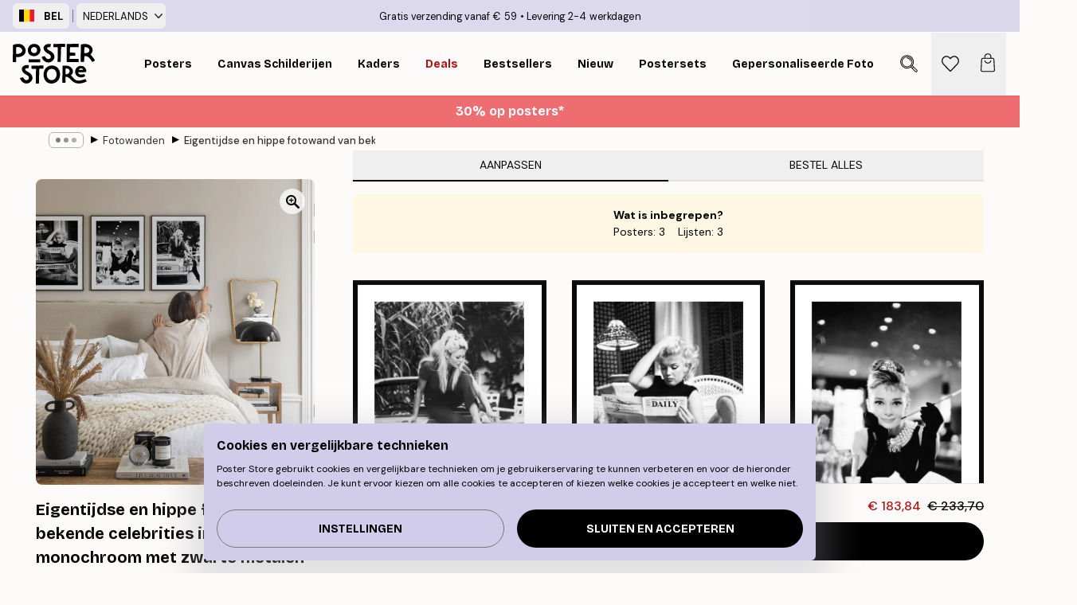

--- FILE ---
content_type: text/html; charset=utf-8
request_url: https://posterstore.be/g/p/fotowand-inspiratie-wanddecoratie/eigentijdse-en-hippe-fotowand-van-bekende-celebrities-in-monochroom-met-zwarte-metalen-lijsten-voor-de-slaapkamer/
body_size: 37703
content:
<!DOCTYPE html><html dir="ltr" lang="nl"><head><title>Eigentijdse zwarte-wit fotokunst galerijwand | Poster Store BE</title><meta name="description" content="Stijlvolle posterwand met iconische celebrities in zwart-wit en metalen lijsten, perfect voor de slaapkamer ✅ Betaalbare Prijzen! ✅ Snelle Levering ✅ Gratis Verzending"/><meta charSet="utf-8"/><meta name="viewport" content="initial-scale=1.0, width=device-width"/><link rel="canonical" href="https://posterstore.be/g/p/fotowand-inspiratie-wanddecoratie/eigentijdse-en-hippe-fotowand-van-bekende-celebrities-in-monochroom-met-zwarte-metalen-lijsten-voor-de-slaapkamer/"/><link rel="alternate" hrefLang="en-ie" href="https://posterstore.ie/g/p/gallery-wall-inspiration/modern-and-trendy-gallery-wall-of-famous-celebrities-in-monochrome-with-black-metal-frames-for-bedroom/"/><link rel="alternate" hrefLang="no-no" href="https://posterstore.no/g/p/bildevegger-inspirasjon/moderne-og-trendy-bildevegg-av-beromte-kjendiser-i-svart-hvitt-med-rammer-i-svart-metall-for-soverom/"/><link rel="alternate" hrefLang="en-ca" href="https://posterstore.ca/g/p/gallery-wall-inspiration/modern-and-trendy-gallery-wall-of-famous-celebrities-in-monochrome-with-black-metal-frames-for-bedroom/"/><link rel="alternate" hrefLang="en-us" href="https://posterstore.com/g/p/gallery-wall-inspiration/modern-and-trendy-gallery-wall-of-famous-celebrities-in-monochrome-with-black-metal-frames-for-bedroom/"/><link rel="alternate" hrefLang="en-au" href="https://posterstore.com/au/g/p/gallery-wall-inspiration/modern-and-trendy-gallery-wall-of-famous-celebrities-in-monochrome-with-black-metal-frames-for-bedroom/"/><link rel="alternate" hrefLang="ro-ro" href="https://posterstore.com/ro/g/p/inspiratie-tablouri/galerie-de-perete-moderna-si-moderna-cu-celebritati-faimoase-din-monocrom-cu-rame-metalice-negre-pentru-dormitor/"/><link rel="alternate" hrefLang="hu-hu" href="https://posterstore.hu/g/p/kreativ-otletek/hires-hiressegek-modern-es-trendi-galeriafala-monokrom-szinben-fekete-femkerettel-a-haloszobaba/"/><link rel="alternate" hrefLang="en-hr" href="https://posterstore.eu/g/p/gallery-wall-inspiration/modern-and-trendy-gallery-wall-of-famous-celebrities-in-monochrome-with-black-metal-frames-for-bedroom/"/><link rel="alternate" hrefLang="cs-cz" href="https://posterstore.cz/g/p/dekorace-obrazy-plakaty/moderni-a-trendy-galerie-steny-znamych-celebrit-v-monochromatickem-provedeni-s-cernymi-kovovymi-ramecky-do-loznice/"/><link rel="alternate" hrefLang="en-nz" href="https://posterstore.nz/g/p/gallery-wall-inspiration/modern-and-trendy-gallery-wall-of-famous-celebrities-in-monochrome-with-black-metal-frames-for-bedroom/"/><link rel="alternate" hrefLang="ja-jp" href="https://posterstore.jp/g/p/E5-A3-81--E3-82-A2-E3-82-A4-E3-83-87-E3-82-A3-E3-82-A2/%E3%83%A2%E3%83%8E%E3%82%AF%E3%83%AD%E3%81%AE%E6%9C%89%E5%90%8D%E3%82%BB%E3%83%AC%E3%83%96%E3%82%92%E9%A3%BE%E3%82%8B%E7%8F%BE%E4%BB%A3%E7%9A%84%E3%81%A7%E3%83%88%E3%83%AC%E3%83%B3%E3%83%89%E3%81%AA%E3%82%AE%E3%83%A3%E3%83%A9%E3%83%AA%E3%83%BC%E3%82%A6%E3%82%A9%E3%83%BC%E3%83%AB%E3%80%81%E5%AF%9D%E5%AE%A4%E7%94%A8%E3%81%AE%E9%BB%92%E3%81%AE%E9%87%91%E5%B1%9E%E3%83%95%E3%83%AC%E3%83%BC%E3%83%A0/"/><link rel="alternate" hrefLang="ko-kr" href="https://posterstore.kr/g/p/EC-95-84-ED-8A-B8-EC-9B-94--EB-B2-BD--EC-9D-B8-ED-85-8C-EB-A6-AC-EC-96-B4/%EC%B9%A8%EC%8B%A4%EC%9A%A9-%EB%B8%94%EB%9E%99-%EB%A9%94%ED%83%88-%ED%94%84%EB%A0%88%EC%9E%84%EA%B3%BC-%EB%AA%A8%EB%85%B8%ED%81%AC%EB%A1%AC%EC%9C%BC%EB%A1%9C-%EC%9C%A0%EB%AA%85%ED%95%9C-%EC%85%80%EB%9F%AC%EB%B8%8C%EB%A6%AC%ED%8B%B0%EB%93%A4%EC%9D%98-%ED%98%84%EB%8C%80%EC%A0%81%EC%9D%B4%EA%B3%A0-%ED%8A%B8%EB%A0%8C%EB%94%94%ED%95%9C-%EA%B0%A4%EB%9F%AC%EB%A6%AC-%EB%B2%BD/"/><link rel="alternate" hrefLang="de-de" href="https://posterstore.de/g/p/inspiration-bilderwand/moderne-und-trendige-bilderwand-beruhmter-stars-in-schwarz-mit-schwarzen-metallrahmen-fur-das-schlafzimmer/"/><link rel="alternate" hrefLang="fr-fr" href="https://posterstore.fr/g/p/inspiration-decoration-murale/decoration-murale-moderne-et-branchee-de-celebrites-en-monochrome-avec-cadres-metalliques-noirs/"/><link rel="alternate" hrefLang="en-gb" href="https://posterstore.co.uk/g/p/gallery-wall-inspiration/modern-and-trendy-gallery-wall-of-famous-celebrities-in-monochrome-with-black-metal-frames-for-bedroom/"/><link rel="alternate" hrefLang="sv-se" href="https://posterstore.se/g/p/tavelvaggar-inspiration/trendig-tavelvagg-i-svartvitt-med-ikoniska-kandisar-med-svarta-metall-ramar-for-sovrummet/"/><link rel="alternate" hrefLang="da-dk" href="https://posterstore.dk/g/p/billedvaeg-inspiration/moderne-billedvaeg-af-kendte-personer-i-sort-hvid-med-sorte-metalrammer-til-sovevaerelset/"/><link rel="alternate" hrefLang="nl-nl" href="https://posterstore.nl/g/p/fotowand-inspiratie-wanddecoratie/eigentijdse-en-hippe-fotowand-van-bekende-celebrities-in-monochroom-met-zwarte-metalen-lijsten-voor-de-slaapkamer/"/><link rel="alternate" hrefLang="de-at" href="https://posterstore.at/g/p/inspiration-bilderwand/moderne-und-trendige-bilderwand-beruhmter-stars-in-schwarz-mit-schwarzen-metallrahmen-fur-das-schlafzimmer/"/><link rel="alternate" hrefLang="it-it" href="https://posterstore.it/g/p/wall-art-ispirazione/galleria-a-parete-moderna-e-alla-moda-di-celebrities-monocromatiche-con-cornici-in-metallo-nero-per-la-camera-da-letto/"/><link rel="alternate" hrefLang="es-es" href="https://posterstore.es/g/p/murales-de-cuadros/pared-de-galeria-moderna-y-moderna-de-celebridades-famosas-en-monocromo-con-marcos-de-metal-negro-para-el-dormitorio/"/><link rel="alternate" hrefLang="nl-be" href="https://posterstore.be/g/p/fotowand-inspiratie-wanddecoratie/eigentijdse-en-hippe-fotowand-van-bekende-celebrities-in-monochroom-met-zwarte-metalen-lijsten-voor-de-slaapkamer/"/><link rel="alternate" hrefLang="fi-fi" href="https://posterstore.fi/g/p/inspiraatiota-tauluseinallesi/nykyaikainen-ja-trendikas-tauluseina-kuuluisilta-julkkiksilta-mustavalkoisina-ja-metallikehyksilla-makuuhuoneeseen/"/><link rel="alternate" hrefLang="de-ch" href="https://posterstore.ch/g/p/inspiration-bilderwand/moderne-und-trendige-bilderwand-beruhmter-stars-in-schwarz-mit-schwarzen-metallrahmen-fur-das-schlafzimmer/"/><link rel="alternate" hrefLang="ar-ae" href="https://posterstore.ae/g/p/D9-85-D8-B9-D8-B1-D8-B6--D8-A3-D9-81-D9-83-D8-A7-D8-B1--D9-84-D9-88-D8-AD-D8-A7-D8-AA--D8-AC-D8-AF-D8-A7-D8-B1-D9-8A-D8-A9--D9/%D8%AC%D8%AF%D8%A7%D8%B1-%D9%85%D8%B9%D8%B1%D8%B6-%D8%B9%D8%B5%D8%B1%D9%8A-%D9%88%D8%B9%D8%B5%D8%B1%D9%8A-%D9%84%D9%84%D9%85%D8%B4%D8%A7%D9%87%D9%8A%D8%B1-%D9%81%D9%8A-%D8%A3%D8%AD%D8%A7%D8%AF%D9%8A%D8%A9-%D8%A7%D9%84%D9%84%D9%88%D9%86-%D9%85%D8%B9-%D8%A5%D8%B7%D8%A7%D8%B1%D8%A7%D8%AA-%D9%85%D8%B9%D8%AF%D9%86%D9%8A%D8%A9-%D8%B3%D9%88%D8%AF%D8%A7%D8%A1-%D9%84%D8%BA%D8%B1%D9%81%D8%A9-%D8%A7%D9%84%D9%86%D9%88%D9%85/"/><link rel="alternate" hrefLang="pl-pl" href="https://posterstore.pl/g/p/inspiracje-domowa-galeria-obrazow/nowoczesna-i-modna-galeria-obrazow-znanych-celebrytow-w-monochromatycznym-kolorze-z-czarnymi-metalowymi-ramkami-do-sypialni/"/><link rel="alternate" hrefLang="fr-ca" href="https://posterstore.ca/fr-ca/g/p/inspiration-decoration-murale/decoration-murale-moderne-et-branchee-de-celebrites-en-monochrome-avec-cadres-metalliques-noirs/"/><link rel="alternate" hrefLang="es-us" href="https://posterstore.com/es-us/g/p/murales-de-cuadros/pared-de-galeria-moderna-y-moderna-de-celebridades-famosas-en-monocromo-con-marcos-de-metal-negro-para-el-dormitorio/"/><link rel="alternate" hrefLang="it-ch" href="https://posterstore.ch/it-ch/g/p/wall-art-ispirazione/galleria-a-parete-moderna-e-alla-moda-di-celebrities-monocromatiche-con-cornici-in-metallo-nero-per-la-camera-da-letto/"/><link rel="alternate" hrefLang="fr-ch" href="https://posterstore.ch/fr-ch/g/p/inspiration-decoration-murale/decoration-murale-moderne-et-branchee-de-celebrites-en-monochrome-avec-cadres-metalliques-noirs/"/><link rel="alternate" hrefLang="fr-be" href="https://posterstore.be/fr-be/g/p/inspiration-decoration-murale/decoration-murale-moderne-et-branchee-de-celebrites-en-monochrome-avec-cadres-metalliques-noirs/"/><link rel="alternate" hrefLang="de-be" href="https://posterstore.be/de-be/g/p/inspiration-bilderwand/moderne-und-trendige-bilderwand-beruhmter-stars-in-schwarz-mit-schwarzen-metallrahmen-fur-das-schlafzimmer/"/><link rel="alternate" hrefLang="x-default" href="https://posterstore.com/g/p/gallery-wall-inspiration/modern-and-trendy-gallery-wall-of-famous-celebrities-in-monochrome-with-black-metal-frames-for-bedroom/"/><meta property="og:description" content="Stijlvolle posterwand met iconische celebrities in zwart-wit en metalen lijsten, perfect voor de slaapkamer ✅ Betaalbare Prijzen! ✅ Snelle Levering ✅ Gratis Verzending"/><meta property="og:url" content="https://posterstore.be/g/p/fotowand-inspiratie-wanddecoratie/eigentijdse-en-hippe-fotowand-van-bekende-celebrities-in-monochroom-met-zwarte-metalen-lijsten-voor-de-slaapkamer/"/><meta property="og:site_name" content="Poster Store"/><link rel="preload" as="image" imageSrcSet="https://media.posterstore.com/site_images/665f3a1b16baa3e028d1c4ee_gallerywall2_qwkbgh.jpg?auto=compress%2Cformat&amp;fit=max&amp;w=640 640w, https://media.posterstore.com/site_images/665f3a1b16baa3e028d1c4ee_gallerywall2_qwkbgh.jpg?auto=compress%2Cformat&amp;fit=max&amp;w=750 750w, https://media.posterstore.com/site_images/665f3a1b16baa3e028d1c4ee_gallerywall2_qwkbgh.jpg?auto=compress%2Cformat&amp;fit=max&amp;w=828 828w, https://media.posterstore.com/site_images/665f3a1b16baa3e028d1c4ee_gallerywall2_qwkbgh.jpg?auto=compress%2Cformat&amp;fit=max&amp;w=1080 1080w, https://media.posterstore.com/site_images/665f3a1b16baa3e028d1c4ee_gallerywall2_qwkbgh.jpg?auto=compress%2Cformat&amp;fit=max&amp;w=1200 1200w, https://media.posterstore.com/site_images/665f3a1b16baa3e028d1c4ee_gallerywall2_qwkbgh.jpg?auto=compress%2Cformat&amp;fit=max&amp;w=1920 1920w, https://media.posterstore.com/site_images/665f3a1b16baa3e028d1c4ee_gallerywall2_qwkbgh.jpg?auto=compress%2Cformat&amp;fit=max&amp;w=2048 2048w, https://media.posterstore.com/site_images/665f3a1b16baa3e028d1c4ee_gallerywall2_qwkbgh.jpg?auto=compress%2Cformat&amp;fit=max&amp;w=3840 3840w" imageSizes="80vw" fetchpriority="high"/><meta name="next-head-count" content="42"/><link rel="shortcut icon" href="/favicon.ico" type="image/x-icon"/><link rel="mask-icon" href="/mask-icon.svg" color="black"/><link rel="apple-touch-icon" href="/touch-icon.png"/><meta name="theme-color" content="#fff" media="(prefers-color-scheme: light)"/><meta name="theme-color" content="#fff" media="(prefers-color-scheme: dark)"/><meta name="theme-color" content="#fff"/><meta name="google" content="notranslate"/><link rel="preload" href="/_next/static/css/0f0e37847d5ea305.css" as="style" crossorigin="anonymous"/><link rel="stylesheet" href="/_next/static/css/0f0e37847d5ea305.css" crossorigin="anonymous" data-n-g=""/><link rel="preload" href="/_next/static/css/bdb19ca02405dbf2.css" as="style" crossorigin="anonymous"/><link rel="stylesheet" href="/_next/static/css/bdb19ca02405dbf2.css" crossorigin="anonymous" data-n-p=""/><noscript data-n-css=""></noscript><script defer="" crossorigin="anonymous" nomodule="" src="/_next/static/chunks/polyfills-42372ed130431b0a.js"></script><script defer="" src="/_next/static/chunks/2835-ca6d2bbaeb61665b.js" crossorigin="anonymous"></script><script defer="" src="/_next/static/chunks/8873.06ed890459f86d14.js" crossorigin="anonymous"></script><script defer="" src="/_next/static/chunks/5921.5ccbfc10af8a5db7.js" crossorigin="anonymous"></script><script defer="" src="/_next/static/chunks/6329.c2ddccd701c6e831.js" crossorigin="anonymous"></script><script src="/_next/static/chunks/webpack-e8a66fdc99b79f2a.js" defer="" crossorigin="anonymous"></script><script src="/_next/static/chunks/framework-ad5a2060caaa3ac5.js" defer="" crossorigin="anonymous"></script><script src="/_next/static/chunks/main-bef785a8afe73322.js" defer="" crossorigin="anonymous"></script><script src="/_next/static/chunks/pages/_app-6d6205e135faf275.js" defer="" crossorigin="anonymous"></script><script src="/_next/static/chunks/6028-bba8a1ef98af8e53.js" defer="" crossorigin="anonymous"></script><script src="/_next/static/chunks/5224-856ccd605590fadb.js" defer="" crossorigin="anonymous"></script><script src="/_next/static/chunks/3304-e3a129aeef24ad29.js" defer="" crossorigin="anonymous"></script><script src="/_next/static/chunks/pages/g/p/%5B...slug%5D-5d1957a1a33a09f1.js" defer="" crossorigin="anonymous"></script><script src="/_next/static/tKonx9Sx1_MDaMaXVoDDC/_buildManifest.js" defer="" crossorigin="anonymous"></script><script src="/_next/static/tKonx9Sx1_MDaMaXVoDDC/_ssgManifest.js" defer="" crossorigin="anonymous"></script></head><body class="notranslate" lang="nl"><noscript><iframe title="Google Tag Manager" src="https://www.googletagmanager.com/ns.html?id=GTM-T9G5H8D" height="0" width="0" style="display:none;visibility:hidden"></iframe></noscript><div id="__loading-indicator"></div><div id="__next"><script>history.scrollRestoration = "manual"</script><div id="app" data-project="PS" class="__variable_6e5d6a __variable_fc1bc1 font-body flex min-h-full flex-col"><a href="#main" class="visually-hidden">Skip to main content.</a><aside id="status" class="relative z-40 h-6 bg-brand-purple/75 px-4 w-content:h-10 z-40" aria-label="Status bar"><div class="relative m-auto flex h-full w-full max-w-header items-center"><div class="absolute z-10 hidden h-full w-48 items-center py-1 w-content:flex ltr:-left-2 rtl:-right-2"><button class="flex h-full items-center rounded-md px-2 text-xs font-bold uppercase hover:bg-brand-purple active:bg-brand-purple" title="Change country. The current country is: Belgium"><div class="relative me-3" style="min-height:15.4px;min-width:19px"><img alt="Belgium flag icon" aria-hidden="true" loading="lazy" width="640" height="480" decoding="async" data-nimg="1" class="absolute h-full w-full object-cover" style="color:transparent" src="/_next/static/media/be.29774a37.svg"/></div><span title="Belgium">BEL</span></button><div role="separator" aria-orientation="vertical" class="relative mx-1 !h-4 bg-brand-700 h-full" style="width:1px"></div><div class="relative h-full"><button class="flex h-full items-center rounded-md px-2 text-xs uppercase hover:bg-brand-purple active:bg-brand-purple" title="Change language. The current language is: Nederlands">Nederlands<img alt="Down arrow icon" aria-hidden="true" loading="lazy" width="10" height="6" decoding="async" data-nimg="1" class="ms-2 opacity-75" style="color:transparent" src="/_next/static/media/arrow-down.92f2b5e4.svg"/></button></div></div><span></span><div role="region" aria-label="Announcements" class="w-full h-full flex-1 relative"><ul class="flex w-full flex-center h-full"><li aria-posinset="1" aria-setsize="2" class="transition-opacity absolute w-full overflow-hidden flex flex-center opacity-100" style="transition-duration:500ms"><p class="truncate w-content:scale-90">Gratis verzending vanaf € 59</p></li><li aria-posinset="2" aria-setsize="2" class="transition-opacity absolute w-full overflow-hidden flex flex-center opacity-0 pointer-events-none" style="transition-duration:200ms"><p class="truncate w-content:scale-90">Levering 2-4 werkdagen</p></li></ul></div></div></aside><header role="banner" class="sticky top-0 z-30" aria-label="Main navigation"><div class="flex h-16 items-center bg-brand-white px-1 shadow-sm lg:h-20 lg:px-4"><nav role="navigation" class="mx-auto flex w-full max-w-header items-center justify-between transition-all duration-500"><a class="flex transition-opacity duration-150 items-center justify-center lg:justify-start active:hover:opacity-60 active:hover:delay-0 active:hover:transition-none lg:w-[165px] max-w-content opacity-0" aria-current="false" href="https://posterstore.be/"><img alt="Poster Store logo" loading="lazy" width="1143" height="557" decoding="async" data-nimg="1" class="lg:h-[50px] h-[32px] lg:my-4 w-auto lg:m-0 m-auto transition-opacity opacity-100 delay-300 lg:delay-500 w-content:delay-0 transition-opacity duration-500 opacity-100 delay-300" style="color:transparent" src="/_next/static/media/logo.efc2cd70.svg"/></a><section id="synapse-popover-group-Rqhr6" aria-label="Site navigation" class="hide-scrollbar me-4 hidden flex-1 overflow-x-auto lg:flex"><div class="group static" data-ph="top-nav"><a class="popover-button flex-center flex flex items-center capitalize font-display font-bold tracking-[0.5px] lg:tracking-[0.56px] text-xs lg:text-sm h-20 px-2.5 lg:px-4 whitespace-nowrap transition-colors duration-300 button-tertiary-active !ps-0" id="synapse-popover-R6qhr6-button" aria-expanded="false" href="https://posterstore.be/posters/"><span class="relative flex h-full items-center"><span class="relative tracking-normal">Posters<div class="absolute !opacity-0 group-hover:!opacity-50" style="overflow:hidden;background-image:url(&#x27;data:image/svg+xml;utf8,&lt;svg xmlns=&quot;http://www.w3.org/2000/svg&quot; viewBox=&quot;0 0 100 20&quot; preserveAspectRatio=&quot;none&quot;&gt;&lt;path d=&quot;M0,10 Q25,0 50,10 T100,10&quot; fill=&quot;none&quot; stroke=&quot;%23000&quot; stroke-width=&quot;4&quot; /&gt;&lt;/svg&gt;&#x27;);background-repeat:repeat-x;background-position:center;background-size:15px 5px;width:100%;height:10px;opacity:1"></div></span></span></a></div><div class="group static" data-ph="top-nav"><a class="popover-button flex-center flex flex items-center capitalize font-display font-bold tracking-[0.5px] lg:tracking-[0.56px] text-xs lg:text-sm h-20 px-2.5 lg:px-4 whitespace-nowrap transition-colors duration-300 button-tertiary-active" id="synapse-popover-Raqhr6-button" aria-expanded="false" href="https://posterstore.be/3/"><span class="relative flex h-full items-center"><span class="relative tracking-normal">Canvas Schilderijen<div class="absolute !opacity-0 group-hover:!opacity-50" style="overflow:hidden;background-image:url(&#x27;data:image/svg+xml;utf8,&lt;svg xmlns=&quot;http://www.w3.org/2000/svg&quot; viewBox=&quot;0 0 100 20&quot; preserveAspectRatio=&quot;none&quot;&gt;&lt;path d=&quot;M0,10 Q25,0 50,10 T100,10&quot; fill=&quot;none&quot; stroke=&quot;%23000&quot; stroke-width=&quot;4&quot; /&gt;&lt;/svg&gt;&#x27;);background-repeat:repeat-x;background-position:center;background-size:15px 5px;width:100%;height:10px;opacity:1"></div></span></span></a></div><div class="group static" data-ph="top-nav"><a class="popover-button flex-center flex flex items-center capitalize font-display font-bold tracking-[0.5px] lg:tracking-[0.56px] text-xs lg:text-sm h-20 px-2.5 lg:px-4 whitespace-nowrap transition-colors duration-300 button-tertiary-active" id="synapse-popover-Reqhr6-button" aria-expanded="false" href="https://posterstore.be/kaders/"><span class="relative flex h-full items-center"><span class="relative tracking-normal">Kaders<div class="absolute !opacity-0 group-hover:!opacity-50" style="overflow:hidden;background-image:url(&#x27;data:image/svg+xml;utf8,&lt;svg xmlns=&quot;http://www.w3.org/2000/svg&quot; viewBox=&quot;0 0 100 20&quot; preserveAspectRatio=&quot;none&quot;&gt;&lt;path d=&quot;M0,10 Q25,0 50,10 T100,10&quot; fill=&quot;none&quot; stroke=&quot;%23000&quot; stroke-width=&quot;4&quot; /&gt;&lt;/svg&gt;&#x27;);background-repeat:repeat-x;background-position:center;background-size:15px 5px;width:100%;height:10px;opacity:1"></div></span></span></a></div><div class="group" data-ph="top-nav"><a class="popover-button flex-center flex flex items-center capitalize font-display font-bold tracking-[0.5px] lg:tracking-[0.56px] text-xs lg:text-sm h-20 px-2.5 lg:px-4 whitespace-nowrap transition-colors duration-300 button-tertiary-active text-urgent" id="synapse-popover-Riqhr6-button" aria-expanded="false" aria-controls="synapse-popover-Riqhr6" href="https://posterstore.be/sale/"><span class="relative">Deals<div class="absolute !opacity-0 group-hover:!opacity-50" style="overflow:hidden;background-image:url(&#x27;data:image/svg+xml;utf8,&lt;svg xmlns=&quot;http://www.w3.org/2000/svg&quot; viewBox=&quot;0 0 100 20&quot; preserveAspectRatio=&quot;none&quot;&gt;&lt;path d=&quot;M0,10 Q25,0 50,10 T100,10&quot; fill=&quot;none&quot; stroke=&quot;%23B21010&quot; stroke-width=&quot;4&quot; /&gt;&lt;/svg&gt;&#x27;);background-repeat:repeat-x;background-position:center;background-size:15px 5px;width:100%;height:10px;opacity:1"></div></span></a></div><div class="group" data-ph="top-nav"><a class="popover-button flex-center flex flex items-center capitalize font-display font-bold tracking-[0.5px] lg:tracking-[0.56px] text-xs lg:text-sm h-20 px-2.5 lg:px-4 whitespace-nowrap transition-colors duration-300 button-tertiary-active" id="synapse-popover-Rmqhr6-button" aria-expanded="false" aria-controls="synapse-popover-Rmqhr6" href="https://posterstore.be/posters/bestseller-best-verkochte-posters/"><span class="relative">Bestsellers<div class="absolute !opacity-0 group-hover:!opacity-50" style="overflow:hidden;background-image:url(&#x27;data:image/svg+xml;utf8,&lt;svg xmlns=&quot;http://www.w3.org/2000/svg&quot; viewBox=&quot;0 0 100 20&quot; preserveAspectRatio=&quot;none&quot;&gt;&lt;path d=&quot;M0,10 Q25,0 50,10 T100,10&quot; fill=&quot;none&quot; stroke=&quot;%23000&quot; stroke-width=&quot;4&quot; /&gt;&lt;/svg&gt;&#x27;);background-repeat:repeat-x;background-position:center;background-size:15px 5px;width:100%;height:10px;opacity:1"></div></span></a></div><div class="group" data-ph="top-nav"><a class="popover-button flex-center flex flex items-center capitalize font-display font-bold tracking-[0.5px] lg:tracking-[0.56px] text-xs lg:text-sm h-20 px-2.5 lg:px-4 whitespace-nowrap transition-colors duration-300 button-tertiary-active" id="synapse-popover-Rqqhr6-button" aria-expanded="false" aria-controls="synapse-popover-Rqqhr6" href="https://posterstore.be/posters/nieuw/"><span class="relative">Nieuw<div class="absolute !opacity-0 group-hover:!opacity-50" style="overflow:hidden;background-image:url(&#x27;data:image/svg+xml;utf8,&lt;svg xmlns=&quot;http://www.w3.org/2000/svg&quot; viewBox=&quot;0 0 100 20&quot; preserveAspectRatio=&quot;none&quot;&gt;&lt;path d=&quot;M0,10 Q25,0 50,10 T100,10&quot; fill=&quot;none&quot; stroke=&quot;%23000&quot; stroke-width=&quot;4&quot; /&gt;&lt;/svg&gt;&#x27;);background-repeat:repeat-x;background-position:center;background-size:15px 5px;width:100%;height:10px;opacity:1"></div></span></a></div><div class="group" data-ph="top-nav"><a class="popover-button flex-center flex flex items-center capitalize font-display font-bold tracking-[0.5px] lg:tracking-[0.56px] text-xs lg:text-sm h-20 px-2.5 lg:px-4 whitespace-nowrap transition-colors duration-300 button-tertiary-active" id="synapse-popover-Ruqhr6-button" aria-expanded="false" aria-controls="synapse-popover-Ruqhr6" href="https://posterstore.be/posters/postersets/"><span class="relative">Postersets<div class="absolute !opacity-0 group-hover:!opacity-50" style="overflow:hidden;background-image:url(&#x27;data:image/svg+xml;utf8,&lt;svg xmlns=&quot;http://www.w3.org/2000/svg&quot; viewBox=&quot;0 0 100 20&quot; preserveAspectRatio=&quot;none&quot;&gt;&lt;path d=&quot;M0,10 Q25,0 50,10 T100,10&quot; fill=&quot;none&quot; stroke=&quot;%23000&quot; stroke-width=&quot;4&quot; /&gt;&lt;/svg&gt;&#x27;);background-repeat:repeat-x;background-position:center;background-size:15px 5px;width:100%;height:10px;opacity:1"></div></span></a></div><div class="group" data-ph="top-nav"><a class="popover-button flex-center flex flex items-center capitalize font-display font-bold tracking-[0.5px] lg:tracking-[0.56px] text-xs lg:text-sm h-20 px-2.5 lg:px-4 whitespace-nowrap transition-colors duration-300 button-tertiary-active" id="synapse-popover-R12qhr6-button" aria-expanded="false" aria-controls="synapse-popover-R12qhr6" href="https://posterstore.be/artwork/"><span class="relative">Gepersonaliseerde Fotoprints<div class="absolute !opacity-0 group-hover:!opacity-50" style="overflow:hidden;background-image:url(&#x27;data:image/svg+xml;utf8,&lt;svg xmlns=&quot;http://www.w3.org/2000/svg&quot; viewBox=&quot;0 0 100 20&quot; preserveAspectRatio=&quot;none&quot;&gt;&lt;path d=&quot;M0,10 Q25,0 50,10 T100,10&quot; fill=&quot;none&quot; stroke=&quot;%23000&quot; stroke-width=&quot;4&quot; /&gt;&lt;/svg&gt;&#x27;);background-repeat:repeat-x;background-position:center;background-size:15px 5px;width:100%;height:10px;opacity:1"></div></span></a></div><div class="group" data-ph="top-nav"><a class="popover-button flex-center flex flex items-center capitalize font-display font-bold tracking-[0.5px] lg:tracking-[0.56px] text-xs lg:text-sm h-20 px-2.5 lg:px-4 whitespace-nowrap transition-colors duration-300 button-tertiary-active" id="synapse-popover-R16qhr6-button" aria-expanded="false" aria-controls="synapse-popover-R16qhr6" href="https://posterstore.be/g/fotowand-inspiratie-wanddecoratie/"><span class="relative">Fotowanden<div class="absolute !opacity-0 group-hover:!opacity-50" style="overflow:hidden;background-image:url(&#x27;data:image/svg+xml;utf8,&lt;svg xmlns=&quot;http://www.w3.org/2000/svg&quot; viewBox=&quot;0 0 100 20&quot; preserveAspectRatio=&quot;none&quot;&gt;&lt;path d=&quot;M0,10 Q25,0 50,10 T100,10&quot; fill=&quot;none&quot; stroke=&quot;%23000&quot; stroke-width=&quot;4&quot; /&gt;&lt;/svg&gt;&#x27;);background-repeat:repeat-x;background-position:center;background-size:15px 5px;width:100%;height:10px;opacity:1"></div></span></a></div><div class="group" data-ph="top-nav"><a class="popover-button flex-center flex flex items-center capitalize font-display font-bold tracking-[0.5px] lg:tracking-[0.56px] text-xs lg:text-sm h-20 px-2.5 lg:px-4 whitespace-nowrap transition-colors duration-300 button-tertiary-active" id="synapse-popover-R1aqhr6-button" aria-expanded="false" aria-controls="synapse-popover-R1aqhr6" href="https://posterstore.be/zo-maak-je-jouw-perfecte-fotowand/"><span class="relative">Onze How-To gids<div class="absolute !opacity-0 group-hover:!opacity-50" style="overflow:hidden;background-image:url(&#x27;data:image/svg+xml;utf8,&lt;svg xmlns=&quot;http://www.w3.org/2000/svg&quot; viewBox=&quot;0 0 100 20&quot; preserveAspectRatio=&quot;none&quot;&gt;&lt;path d=&quot;M0,10 Q25,0 50,10 T100,10&quot; fill=&quot;none&quot; stroke=&quot;%23000&quot; stroke-width=&quot;4&quot; /&gt;&lt;/svg&gt;&#x27;);background-repeat:repeat-x;background-position:center;background-size:15px 5px;width:100%;height:10px;opacity:1"></div></span></a></div></section></nav></div></header><button class="w-full"><aside aria-labelledby="synapse-promotional-banner-R31r6-title" class="flex flex-col flex-center text-center py-2 px-4 z-20 relative group" style="background:#ed6d71;color:#fff"><div class="max-w-header relative w-full"><div class="flex flex-col px-8"><span id="synapse-promotional-banner-R31r6-title" class="h3">30% op posters*</span></div></div></aside></button><span></span><main id="main" class="flex-1"><div class="md:mx-4"><nav id="breadcrumbs" class="flex items-center w-full overflow-x-auto hide-scrollbar mask-x-scroll max-w-content relative ltr:-left-4 rtl:-right-4 hidden mx-auto mt-1 px-4 md:flex" aria-label="Breadcrumb" data-ph="breadcrumbs"><div class="sticky start-0 z-10 flex items-center transition-opacity duration-150 shrink-0 opacity-100 delay-150"><div role="presentation" class="flex flex-center h-5 px-2 rounded-md me-2 border border-brand-500"><div class="rounded-full bg-black me-1 last:me-0" style="height:6px;width:6px;opacity:calc(0.5 - 0 * 0.1)"></div><div class="rounded-full bg-black me-1 last:me-0" style="height:6px;width:6px;opacity:calc(0.5 - 1 * 0.1)"></div><div class="rounded-full bg-black me-1 last:me-0" style="height:6px;width:6px;opacity:calc(0.5 - 2 * 0.1)"></div></div><div role="separator" aria-orientation="vertical" class="relative font-bold -top-px text-md start-px rtl-mirror">▸</div></div><ol class="flex flex-nowrap ps-1 ms-2" style="transform:translate3d(0px, 0px, 0px)"><li class="flex flex-nowrap mx-1 transition-opacity group duration-300 ltr:first:-ml-3 rtl:first:-mr-3 opacity-0 pointer-events-none"><a class="flex items-center me-2 group-last:me-0 whitespace-nowrap hover:underline truncate text-black/80 text-xs button-tertiary-active duration-300 transition-colors" tabindex="0" style="max-width:15rem" href="https://posterstore.be/">Poster Store</a><div role="separator" aria-orientation="vertical" class="relative font-bold -top-px text-md start-px rtl-mirror">▸</div></li><li class="flex flex-nowrap mx-1 transition-opacity group duration-300 ltr:first:-ml-3 rtl:first:-mr-3 opacity-100"><a class="flex items-center me-2 group-last:me-0 whitespace-nowrap hover:underline truncate text-black/80 text-xs button-tertiary-active duration-300 transition-colors" tabindex="0" style="max-width:15rem" href="https://posterstore.be/g/fotowand-inspiratie-wanddecoratie/">Fotowanden</a><div role="separator" aria-orientation="vertical" class="relative font-bold -top-px text-md start-px rtl-mirror">▸</div></li><li class="flex flex-nowrap mx-1 transition-opacity group duration-300 ltr:first:-ml-3 rtl:first:-mr-3 opacity-100"><a class="flex items-center me-2 group-last:me-0 whitespace-nowrap hover:underline truncate font-medium pe-3 text-black/80 text-xs button-tertiary-active duration-300 transition-colors" aria-current="page" tabindex="0" style="max-width:15rem" href="https://posterstore.be/g/p/fotowand-inspiratie-wanddecoratie/eigentijdse-en-hippe-fotowand-van-bekende-celebrities-in-monochroom-met-zwarte-metalen-lijsten-voor-de-slaapkamer/">Eigentijdse en hippe fotowand van bekende celebrities in monochroom met zwarte metalen lijsten voor de slaapkamer</a></li></ol></nav><div class="relative z-0"><div class="sticky md:hidden" style="top:0px;z-index:-1"><div class="relative overflow-hidden" style="padding-bottom:109.68921389396709%"><img alt="Een vrouw hangt een poster met een zwart-witfoto van Audrey Hepburn op boven een bed, naast posters van Marilyn Monroe en Brigit" fetchpriority="high" decoding="async" data-nimg="fill" class="object-cover" style="position:absolute;height:100%;width:100%;left:0;top:0;right:0;bottom:0;color:transparent;max-width:100%;background-size:cover;background-position:50% 50%;background-repeat:no-repeat;background-image:url(&quot;data:image/svg+xml;charset=utf-8,%3Csvg xmlns=&#x27;http://www.w3.org/2000/svg&#x27; %3E%3Cfilter id=&#x27;b&#x27; color-interpolation-filters=&#x27;sRGB&#x27;%3E%3CfeGaussianBlur stdDeviation=&#x27;20&#x27;/%3E%3CfeColorMatrix values=&#x27;1 0 0 0 0 0 1 0 0 0 0 0 1 0 0 0 0 0 100 -1&#x27; result=&#x27;s&#x27;/%3E%3CfeFlood x=&#x27;0&#x27; y=&#x27;0&#x27; width=&#x27;100%25&#x27; height=&#x27;100%25&#x27;/%3E%3CfeComposite operator=&#x27;out&#x27; in=&#x27;s&#x27;/%3E%3CfeComposite in2=&#x27;SourceGraphic&#x27;/%3E%3CfeGaussianBlur stdDeviation=&#x27;20&#x27;/%3E%3C/filter%3E%3Cimage width=&#x27;100%25&#x27; height=&#x27;100%25&#x27; x=&#x27;0&#x27; y=&#x27;0&#x27; preserveAspectRatio=&#x27;none&#x27; style=&#x27;filter: url(%23b);&#x27; href=&#x27;[data-uri]&#x27;/%3E%3C/svg%3E&quot;)" sizes="80vw" srcSet="https://media.posterstore.com/site_images/665f3a1b16baa3e028d1c4ee_gallerywall2_qwkbgh.jpg?auto=compress%2Cformat&amp;fit=max&amp;w=640 640w, https://media.posterstore.com/site_images/665f3a1b16baa3e028d1c4ee_gallerywall2_qwkbgh.jpg?auto=compress%2Cformat&amp;fit=max&amp;w=750 750w, https://media.posterstore.com/site_images/665f3a1b16baa3e028d1c4ee_gallerywall2_qwkbgh.jpg?auto=compress%2Cformat&amp;fit=max&amp;w=828 828w, https://media.posterstore.com/site_images/665f3a1b16baa3e028d1c4ee_gallerywall2_qwkbgh.jpg?auto=compress%2Cformat&amp;fit=max&amp;w=1080 1080w, https://media.posterstore.com/site_images/665f3a1b16baa3e028d1c4ee_gallerywall2_qwkbgh.jpg?auto=compress%2Cformat&amp;fit=max&amp;w=1200 1200w, https://media.posterstore.com/site_images/665f3a1b16baa3e028d1c4ee_gallerywall2_qwkbgh.jpg?auto=compress%2Cformat&amp;fit=max&amp;w=1920 1920w, https://media.posterstore.com/site_images/665f3a1b16baa3e028d1c4ee_gallerywall2_qwkbgh.jpg?auto=compress%2Cformat&amp;fit=max&amp;w=2048 2048w, https://media.posterstore.com/site_images/665f3a1b16baa3e028d1c4ee_gallerywall2_qwkbgh.jpg?auto=compress%2Cformat&amp;fit=max&amp;w=3840 3840w" src="https://media.posterstore.com/site_images/665f3a1b16baa3e028d1c4ee_gallerywall2_qwkbgh.jpg?auto=compress%2Cformat&amp;fit=max&amp;w=3840"/></div></div><div class="relative translate-y-0 pointer-events-none transform-gpu bg-brand-white" style="height:1px;margin-bottom:0"></div></div><div class="mx-auto mb-8 flex max-w-content flex-col items-start md:mb-24 md:flex-row"><section class="z-10 w-full flex-1 translate-y-0 bg-brand-white md:ms-8 md:min-w-[500px] md:bg-transparent lg:ms-12" aria-labelledby="synapse-product-Rab6-title" aria-describedby="synapse-product-Rab6-description"><span></span><section id="synapse-tabs-Raeab6" aria-label="Purchasing mode" class="flex flex-col"><div style="top:0" class="flex justify-between items-center sticky z-20 bg-brand-white" role="tablist"><button data-ph="gw-tab-customize" role="tab" id="synapse-tabs-Raeab6-customize-tab" tabindex="0" aria-selected="true" data-identifier="customize" aria-controls="synapse-tabs-Raeab6-customize-panel" class="flex-1 truncate cursor-default !border-black py-2 border-b-2 border-brand-ivory-500 uppercase text-black disabled:text-black/50">Aanpassen</button><button data-ph="gw-tab-buy-all" role="tab" id="synapse-tabs-Raeab6-buyAll-tab" tabindex="-1" aria-selected="false" data-identifier="buyAll" aria-controls="synapse-tabs-Raeab6-buyAll-panel" class="flex-1 truncate py-2 border-b-2 border-brand-ivory-500 uppercase text-black disabled:text-black/50">Bestel alles</button></div><div style="min-height:300px" id="synapse-tabs-Raeab6-buyAll-panel" aria-labelledby="synapse-tabs-Raeab6-buyAll-tab" hidden="" class="relative"><header class="bg-brand-beige p-4 flex flex-col justify-start mt-4 xs:justify-center xs:items-center md:mx-0 mx-4 rounded-md"><strong>Wat is inbegrepen?</strong><ul class="flex flex-col xs:flex-row flex-wrap justify-center"><li class="xs:me-4 xs:last:me-0">Posters:<!-- --> <!-- -->3</li><li class="xs:me-4 xs:last:me-0">Lijsten:<!-- --> <!-- -->3</li></ul></header><section class="mb-8 mt-4 flex flex-col px-4 md:px-0" id="synapse-product-list-Raqeab6" aria-label="All curated products in Gallery Wall"><div class="mt-6 first:mt-0" style="overflow:hidden;background-image:url(&#x27;data:image/svg+xml;utf8,&lt;svg xmlns=&quot;http://www.w3.org/2000/svg&quot; viewBox=&quot;0 0 100 20&quot; preserveAspectRatio=&quot;none&quot;&gt;&lt;path d=&quot;M0,10 Q25,0 50,10 T100,10&quot; fill=&quot;none&quot; stroke=&quot;%23B3B3B3&quot; stroke-width=&quot;2&quot; /&gt;&lt;/svg&gt;&#x27;);background-repeat:repeat-x;background-position:center;background-size:30px 5px;width:100%;height:10px;opacity:1"></div><div class="relative -mt-1 grid grid-cols-1 gap-2 pt-4 sm:grid-cols-2 md:px-1 xl:grid-cols-3" id="synapse-photoswipe-R9qqeab6"><span class="absolute -top-3 bg-brand-white pe-1.5 uppercase text-brand-900">Poster</span><article style="grid-row:1 / 2" id="synapse-gw-product-card-R2pqqeab6-poster" aria-labelledby="synapse-gw-product-card-R2pqqeab6-poster-title" aria-describedby="synapse-gw-product-card-R2pqqeab6-poster-price" class="w-full flex items-start justify-start"><section class="me-2 flex min-w-0 flex-1 last:me-0"><a class="block shrink-0 grow-0" style="width:60px" href="https://media.posterstore.com/site_images/685ac459e552fc706df538a5_135331195_11977-8.jpg" data-pswp-width="2000" data-pswp-height="2800" rel="noreferrer" target="_blank" data-photoswipe-item="true"><div class="group relative h-0 w-full" style="padding-bottom:132%"><div class="absolute w-full transition-opacity transform-center"><img alt="Zwart-wit poster van Brigitte Bardot die op de kofferbak van een auto zit en naar een hond kijkt." loading="lazy" width="154" height="215.6" decoding="async" data-nimg="1" class="h-full w-full shadow-product" style="color:transparent;max-width:100%;background-size:cover;background-position:50% 50%;background-repeat:no-repeat;background-image:url(&quot;data:image/svg+xml;charset=utf-8,%3Csvg xmlns=&#x27;http://www.w3.org/2000/svg&#x27; viewBox=&#x27;0 0 154 215.6&#x27;%3E%3Cfilter id=&#x27;b&#x27; color-interpolation-filters=&#x27;sRGB&#x27;%3E%3CfeGaussianBlur stdDeviation=&#x27;20&#x27;/%3E%3CfeColorMatrix values=&#x27;1 0 0 0 0 0 1 0 0 0 0 0 1 0 0 0 0 0 100 -1&#x27; result=&#x27;s&#x27;/%3E%3CfeFlood x=&#x27;0&#x27; y=&#x27;0&#x27; width=&#x27;100%25&#x27; height=&#x27;100%25&#x27;/%3E%3CfeComposite operator=&#x27;out&#x27; in=&#x27;s&#x27;/%3E%3CfeComposite in2=&#x27;SourceGraphic&#x27;/%3E%3CfeGaussianBlur stdDeviation=&#x27;20&#x27;/%3E%3C/filter%3E%3Cimage width=&#x27;100%25&#x27; height=&#x27;100%25&#x27; x=&#x27;0&#x27; y=&#x27;0&#x27; preserveAspectRatio=&#x27;none&#x27; style=&#x27;filter: url(%23b);&#x27; href=&#x27;[data-uri]&#x27;/%3E%3C/svg%3E&quot;)" sizes="25vw" srcSet="https://media.posterstore.com/site_images/685ac459e552fc706df538a5_135331195_11977-8.jpg?auto=compress%2Cformat&amp;fit=max&amp;w=256 256w, https://media.posterstore.com/site_images/685ac459e552fc706df538a5_135331195_11977-8.jpg?auto=compress%2Cformat&amp;fit=max&amp;w=384 384w, https://media.posterstore.com/site_images/685ac459e552fc706df538a5_135331195_11977-8.jpg?auto=compress%2Cformat&amp;fit=max&amp;w=640 640w, https://media.posterstore.com/site_images/685ac459e552fc706df538a5_135331195_11977-8.jpg?auto=compress%2Cformat&amp;fit=max&amp;w=750 750w, https://media.posterstore.com/site_images/685ac459e552fc706df538a5_135331195_11977-8.jpg?auto=compress%2Cformat&amp;fit=max&amp;w=828 828w, https://media.posterstore.com/site_images/685ac459e552fc706df538a5_135331195_11977-8.jpg?auto=compress%2Cformat&amp;fit=max&amp;w=1080 1080w, https://media.posterstore.com/site_images/685ac459e552fc706df538a5_135331195_11977-8.jpg?auto=compress%2Cformat&amp;fit=max&amp;w=1200 1200w, https://media.posterstore.com/site_images/685ac459e552fc706df538a5_135331195_11977-8.jpg?auto=compress%2Cformat&amp;fit=max&amp;w=1920 1920w, https://media.posterstore.com/site_images/685ac459e552fc706df538a5_135331195_11977-8.jpg?auto=compress%2Cformat&amp;fit=max&amp;w=2048 2048w, https://media.posterstore.com/site_images/685ac459e552fc706df538a5_135331195_11977-8.jpg?auto=compress%2Cformat&amp;fit=max&amp;w=3840 3840w" src="https://media.posterstore.com/site_images/685ac459e552fc706df538a5_135331195_11977-8.jpg?auto=compress%2Cformat&amp;fit=max&amp;w=3840"/></div></div></a><div class="relative ms-4 flex min-w-0 flex-1 flex-col"><div><a class="truncate font-medium text-sm hover:underline" href="https://posterstore.be/p/posters/iconic-prints/brigitte-bardot-poster/"><p id="synapse-gw-product-card-R2pqqeab6-poster-title" class="truncate font-medium text-sm hover:underline">Brigitte Bardot Poster</p></a><span class="block truncate">50x70 cm</span><div><span class="font-medium text-xs whitespace-nowrap" id="synapse-gw-product-card-R2pqqeab6-poster-price"><ins class="text-urgent" aria-label="Sale price: € 23,07">€ 23,07</ins><del class="text-gray-600 ms-1" aria-label="Original price: € 32,95">€ 32,95</del></span></div></div></div></section></article><article id="synapse-gw-product-card-R2pqqeab6" aria-labelledby="synapse-gw-product-card-R2pqqeab6-title" aria-describedby="synapse-gw-product-card-R2pqqeab6-price" class="w-full flex items-start justify-start sm:ps-2"><section class="me-2 flex min-w-0 flex-1 last:me-0"><a class="block shrink-0 grow-0" style="width:60px" href="https://media.posterstore.com/site_images/67f87ef189a5baa7b2c266ef_1571782824_PS4032D_main_image_PS.jpg" data-pswp-width="1000" data-pswp-height="1402" rel="noreferrer" target="_blank" data-photoswipe-item="true"><div class="group relative h-0 w-full" style="padding-bottom:132%"><div class="absolute w-full transition-opacity transform-center"><img alt="Een poster met de tekst Place Art Inside en Share your style with us op een witte achtergrond." loading="lazy" width="154" height="215.908" decoding="async" data-nimg="1" class="h-full w-full" style="color:transparent;max-width:100%;background-size:cover;background-position:50% 50%;background-repeat:no-repeat;background-image:url(&quot;data:image/svg+xml;charset=utf-8,%3Csvg xmlns=&#x27;http://www.w3.org/2000/svg&#x27; viewBox=&#x27;0 0 154 215.908&#x27;%3E%3Cfilter id=&#x27;b&#x27; color-interpolation-filters=&#x27;sRGB&#x27;%3E%3CfeGaussianBlur stdDeviation=&#x27;20&#x27;/%3E%3CfeColorMatrix values=&#x27;1 0 0 0 0 0 1 0 0 0 0 0 1 0 0 0 0 0 100 -1&#x27; result=&#x27;s&#x27;/%3E%3CfeFlood x=&#x27;0&#x27; y=&#x27;0&#x27; width=&#x27;100%25&#x27; height=&#x27;100%25&#x27;/%3E%3CfeComposite operator=&#x27;out&#x27; in=&#x27;s&#x27;/%3E%3CfeComposite in2=&#x27;SourceGraphic&#x27;/%3E%3CfeGaussianBlur stdDeviation=&#x27;20&#x27;/%3E%3C/filter%3E%3Cimage width=&#x27;100%25&#x27; height=&#x27;100%25&#x27; x=&#x27;0&#x27; y=&#x27;0&#x27; preserveAspectRatio=&#x27;none&#x27; style=&#x27;filter: url(%23b);&#x27; href=&#x27;[data-uri]&#x27;/%3E%3C/svg%3E&quot;)" sizes="25vw" srcSet="https://media.posterstore.com/site_images/67f87ef189a5baa7b2c266ef_1571782824_PS4032D_main_image_PS.jpg?auto=compress%2Cformat&amp;fit=max&amp;w=256 256w, https://media.posterstore.com/site_images/67f87ef189a5baa7b2c266ef_1571782824_PS4032D_main_image_PS.jpg?auto=compress%2Cformat&amp;fit=max&amp;w=384 384w, https://media.posterstore.com/site_images/67f87ef189a5baa7b2c266ef_1571782824_PS4032D_main_image_PS.jpg?auto=compress%2Cformat&amp;fit=max&amp;w=640 640w, https://media.posterstore.com/site_images/67f87ef189a5baa7b2c266ef_1571782824_PS4032D_main_image_PS.jpg?auto=compress%2Cformat&amp;fit=max&amp;w=750 750w, https://media.posterstore.com/site_images/67f87ef189a5baa7b2c266ef_1571782824_PS4032D_main_image_PS.jpg?auto=compress%2Cformat&amp;fit=max&amp;w=828 828w, https://media.posterstore.com/site_images/67f87ef189a5baa7b2c266ef_1571782824_PS4032D_main_image_PS.jpg?auto=compress%2Cformat&amp;fit=max&amp;w=1080 1080w, https://media.posterstore.com/site_images/67f87ef189a5baa7b2c266ef_1571782824_PS4032D_main_image_PS.jpg?auto=compress%2Cformat&amp;fit=max&amp;w=1200 1200w, https://media.posterstore.com/site_images/67f87ef189a5baa7b2c266ef_1571782824_PS4032D_main_image_PS.jpg?auto=compress%2Cformat&amp;fit=max&amp;w=1920 1920w, https://media.posterstore.com/site_images/67f87ef189a5baa7b2c266ef_1571782824_PS4032D_main_image_PS.jpg?auto=compress%2Cformat&amp;fit=max&amp;w=2048 2048w, https://media.posterstore.com/site_images/67f87ef189a5baa7b2c266ef_1571782824_PS4032D_main_image_PS.jpg?auto=compress%2Cformat&amp;fit=max&amp;w=3840 3840w" src="https://media.posterstore.com/site_images/67f87ef189a5baa7b2c266ef_1571782824_PS4032D_main_image_PS.jpg?auto=compress%2Cformat&amp;fit=max&amp;w=3840"/></div></div></a><div class="relative ms-4 flex min-w-0 flex-1 flex-col"><div><p id="synapse-gw-product-card-R2pqqeab6-frame-title" class="truncate font-medium text-sm">Fotokader zwart metaal</p><span class="block truncate">50x70 cm</span><span class="font-medium text-xs whitespace-nowrap" id="synapse-gw-product-card-R2pqqeab6-frame-price"><ins class="text-urgent" aria-label="Sale price: € 38,21">€ 38,21</ins><del class="text-gray-600 ms-1" aria-label="Original price: € 44,95">€ 44,95</del></span></div></div></section></article></div><div class="mt-6 first:mt-0" style="overflow:hidden;background-image:url(&#x27;data:image/svg+xml;utf8,&lt;svg xmlns=&quot;http://www.w3.org/2000/svg&quot; viewBox=&quot;0 0 100 20&quot; preserveAspectRatio=&quot;none&quot;&gt;&lt;path d=&quot;M0,10 Q25,0 50,10 T100,10&quot; fill=&quot;none&quot; stroke=&quot;%23B3B3B3&quot; stroke-width=&quot;2&quot; /&gt;&lt;/svg&gt;&#x27;);background-repeat:repeat-x;background-position:center;background-size:30px 5px;width:100%;height:10px;opacity:1"></div><div class="relative -mt-1 grid grid-cols-1 gap-2 pt-4 sm:grid-cols-2 md:px-1 xl:grid-cols-3" id="synapse-photoswipe-Raqqeab6"><span class="absolute -top-3 bg-brand-white pe-1.5 uppercase text-brand-900">Poster</span><article style="grid-row:1 / 2" id="synapse-gw-product-card-R2qqqeab6-poster" aria-labelledby="synapse-gw-product-card-R2qqqeab6-poster-title" aria-describedby="synapse-gw-product-card-R2qqqeab6-poster-price" class="w-full flex items-start justify-start"><section class="me-2 flex min-w-0 flex-1 last:me-0"><a class="block shrink-0 grow-0" style="width:60px" href="https://media.posterstore.com/site_images/685afcda20f7978d2595c100_680058803_13584-8.jpg" data-pswp-width="2000" data-pswp-height="2800" rel="noreferrer" target="_blank" data-photoswipe-item="true"><div class="group relative h-0 w-full" style="padding-bottom:132%"><div class="absolute w-full transition-opacity transform-center"><img alt="Een poster van Marilyn Monroe die op een bank zit en de Motion Picture Daily leest, met haar hand in haar haar." loading="lazy" width="154" height="215.6" decoding="async" data-nimg="1" class="h-full w-full shadow-product" style="color:transparent;max-width:100%;background-size:cover;background-position:50% 50%;background-repeat:no-repeat;background-image:url(&quot;data:image/svg+xml;charset=utf-8,%3Csvg xmlns=&#x27;http://www.w3.org/2000/svg&#x27; viewBox=&#x27;0 0 154 215.6&#x27;%3E%3Cfilter id=&#x27;b&#x27; color-interpolation-filters=&#x27;sRGB&#x27;%3E%3CfeGaussianBlur stdDeviation=&#x27;20&#x27;/%3E%3CfeColorMatrix values=&#x27;1 0 0 0 0 0 1 0 0 0 0 0 1 0 0 0 0 0 100 -1&#x27; result=&#x27;s&#x27;/%3E%3CfeFlood x=&#x27;0&#x27; y=&#x27;0&#x27; width=&#x27;100%25&#x27; height=&#x27;100%25&#x27;/%3E%3CfeComposite operator=&#x27;out&#x27; in=&#x27;s&#x27;/%3E%3CfeComposite in2=&#x27;SourceGraphic&#x27;/%3E%3CfeGaussianBlur stdDeviation=&#x27;20&#x27;/%3E%3C/filter%3E%3Cimage width=&#x27;100%25&#x27; height=&#x27;100%25&#x27; x=&#x27;0&#x27; y=&#x27;0&#x27; preserveAspectRatio=&#x27;none&#x27; style=&#x27;filter: url(%23b);&#x27; href=&#x27;[data-uri]&#x27;/%3E%3C/svg%3E&quot;)" sizes="25vw" srcSet="https://media.posterstore.com/site_images/685afcda20f7978d2595c100_680058803_13584-8.jpg?auto=compress%2Cformat&amp;fit=max&amp;w=256 256w, https://media.posterstore.com/site_images/685afcda20f7978d2595c100_680058803_13584-8.jpg?auto=compress%2Cformat&amp;fit=max&amp;w=384 384w, https://media.posterstore.com/site_images/685afcda20f7978d2595c100_680058803_13584-8.jpg?auto=compress%2Cformat&amp;fit=max&amp;w=640 640w, https://media.posterstore.com/site_images/685afcda20f7978d2595c100_680058803_13584-8.jpg?auto=compress%2Cformat&amp;fit=max&amp;w=750 750w, https://media.posterstore.com/site_images/685afcda20f7978d2595c100_680058803_13584-8.jpg?auto=compress%2Cformat&amp;fit=max&amp;w=828 828w, https://media.posterstore.com/site_images/685afcda20f7978d2595c100_680058803_13584-8.jpg?auto=compress%2Cformat&amp;fit=max&amp;w=1080 1080w, https://media.posterstore.com/site_images/685afcda20f7978d2595c100_680058803_13584-8.jpg?auto=compress%2Cformat&amp;fit=max&amp;w=1200 1200w, https://media.posterstore.com/site_images/685afcda20f7978d2595c100_680058803_13584-8.jpg?auto=compress%2Cformat&amp;fit=max&amp;w=1920 1920w, https://media.posterstore.com/site_images/685afcda20f7978d2595c100_680058803_13584-8.jpg?auto=compress%2Cformat&amp;fit=max&amp;w=2048 2048w, https://media.posterstore.com/site_images/685afcda20f7978d2595c100_680058803_13584-8.jpg?auto=compress%2Cformat&amp;fit=max&amp;w=3840 3840w" src="https://media.posterstore.com/site_images/685afcda20f7978d2595c100_680058803_13584-8.jpg?auto=compress%2Cformat&amp;fit=max&amp;w=3840"/></div></div></a><div class="relative ms-4 flex min-w-0 flex-1 flex-col"><div><a class="truncate font-medium text-sm hover:underline" href="https://posterstore.be/p/posters/zwart-wit/marilyn-monroe-poster/"><p id="synapse-gw-product-card-R2qqqeab6-poster-title" class="truncate font-medium text-sm hover:underline">Marilyn Monroe Poster</p></a><span class="block truncate">50x70 cm</span><div><span class="font-medium text-xs whitespace-nowrap" id="synapse-gw-product-card-R2qqqeab6-poster-price"><ins class="text-urgent" aria-label="Sale price: € 23,07">€ 23,07</ins><del class="text-gray-600 ms-1" aria-label="Original price: € 32,95">€ 32,95</del></span></div></div></div></section></article><article id="synapse-gw-product-card-R2qqqeab6" aria-labelledby="synapse-gw-product-card-R2qqqeab6-title" aria-describedby="synapse-gw-product-card-R2qqqeab6-price" class="w-full flex items-start justify-start sm:ps-2"><section class="me-2 flex min-w-0 flex-1 last:me-0"><a class="block shrink-0 grow-0" style="width:60px" href="https://media.posterstore.com/site_images/67f87ef189a5baa7b2c266ef_1571782824_PS4032D_main_image_PS.jpg" data-pswp-width="1000" data-pswp-height="1402" rel="noreferrer" target="_blank" data-photoswipe-item="true"><div class="group relative h-0 w-full" style="padding-bottom:132%"><div class="absolute w-full transition-opacity transform-center"><img alt="Een poster met de tekst Place Art Inside en Share your style with us op een witte achtergrond." loading="lazy" width="154" height="215.908" decoding="async" data-nimg="1" class="h-full w-full" style="color:transparent;max-width:100%;background-size:cover;background-position:50% 50%;background-repeat:no-repeat;background-image:url(&quot;data:image/svg+xml;charset=utf-8,%3Csvg xmlns=&#x27;http://www.w3.org/2000/svg&#x27; viewBox=&#x27;0 0 154 215.908&#x27;%3E%3Cfilter id=&#x27;b&#x27; color-interpolation-filters=&#x27;sRGB&#x27;%3E%3CfeGaussianBlur stdDeviation=&#x27;20&#x27;/%3E%3CfeColorMatrix values=&#x27;1 0 0 0 0 0 1 0 0 0 0 0 1 0 0 0 0 0 100 -1&#x27; result=&#x27;s&#x27;/%3E%3CfeFlood x=&#x27;0&#x27; y=&#x27;0&#x27; width=&#x27;100%25&#x27; height=&#x27;100%25&#x27;/%3E%3CfeComposite operator=&#x27;out&#x27; in=&#x27;s&#x27;/%3E%3CfeComposite in2=&#x27;SourceGraphic&#x27;/%3E%3CfeGaussianBlur stdDeviation=&#x27;20&#x27;/%3E%3C/filter%3E%3Cimage width=&#x27;100%25&#x27; height=&#x27;100%25&#x27; x=&#x27;0&#x27; y=&#x27;0&#x27; preserveAspectRatio=&#x27;none&#x27; style=&#x27;filter: url(%23b);&#x27; href=&#x27;[data-uri]&#x27;/%3E%3C/svg%3E&quot;)" sizes="25vw" srcSet="https://media.posterstore.com/site_images/67f87ef189a5baa7b2c266ef_1571782824_PS4032D_main_image_PS.jpg?auto=compress%2Cformat&amp;fit=max&amp;w=256 256w, https://media.posterstore.com/site_images/67f87ef189a5baa7b2c266ef_1571782824_PS4032D_main_image_PS.jpg?auto=compress%2Cformat&amp;fit=max&amp;w=384 384w, https://media.posterstore.com/site_images/67f87ef189a5baa7b2c266ef_1571782824_PS4032D_main_image_PS.jpg?auto=compress%2Cformat&amp;fit=max&amp;w=640 640w, https://media.posterstore.com/site_images/67f87ef189a5baa7b2c266ef_1571782824_PS4032D_main_image_PS.jpg?auto=compress%2Cformat&amp;fit=max&amp;w=750 750w, https://media.posterstore.com/site_images/67f87ef189a5baa7b2c266ef_1571782824_PS4032D_main_image_PS.jpg?auto=compress%2Cformat&amp;fit=max&amp;w=828 828w, https://media.posterstore.com/site_images/67f87ef189a5baa7b2c266ef_1571782824_PS4032D_main_image_PS.jpg?auto=compress%2Cformat&amp;fit=max&amp;w=1080 1080w, https://media.posterstore.com/site_images/67f87ef189a5baa7b2c266ef_1571782824_PS4032D_main_image_PS.jpg?auto=compress%2Cformat&amp;fit=max&amp;w=1200 1200w, https://media.posterstore.com/site_images/67f87ef189a5baa7b2c266ef_1571782824_PS4032D_main_image_PS.jpg?auto=compress%2Cformat&amp;fit=max&amp;w=1920 1920w, https://media.posterstore.com/site_images/67f87ef189a5baa7b2c266ef_1571782824_PS4032D_main_image_PS.jpg?auto=compress%2Cformat&amp;fit=max&amp;w=2048 2048w, https://media.posterstore.com/site_images/67f87ef189a5baa7b2c266ef_1571782824_PS4032D_main_image_PS.jpg?auto=compress%2Cformat&amp;fit=max&amp;w=3840 3840w" src="https://media.posterstore.com/site_images/67f87ef189a5baa7b2c266ef_1571782824_PS4032D_main_image_PS.jpg?auto=compress%2Cformat&amp;fit=max&amp;w=3840"/></div></div></a><div class="relative ms-4 flex min-w-0 flex-1 flex-col"><div><p id="synapse-gw-product-card-R2qqqeab6-frame-title" class="truncate font-medium text-sm">Fotokader zwart metaal</p><span class="block truncate">50x70 cm</span><span class="font-medium text-xs whitespace-nowrap" id="synapse-gw-product-card-R2qqqeab6-frame-price"><ins class="text-urgent" aria-label="Sale price: € 38,21">€ 38,21</ins><del class="text-gray-600 ms-1" aria-label="Original price: € 44,95">€ 44,95</del></span></div></div></section></article></div><div class="mt-6 first:mt-0" style="overflow:hidden;background-image:url(&#x27;data:image/svg+xml;utf8,&lt;svg xmlns=&quot;http://www.w3.org/2000/svg&quot; viewBox=&quot;0 0 100 20&quot; preserveAspectRatio=&quot;none&quot;&gt;&lt;path d=&quot;M0,10 Q25,0 50,10 T100,10&quot; fill=&quot;none&quot; stroke=&quot;%23B3B3B3&quot; stroke-width=&quot;2&quot; /&gt;&lt;/svg&gt;&#x27;);background-repeat:repeat-x;background-position:center;background-size:30px 5px;width:100%;height:10px;opacity:1"></div><div class="relative -mt-1 grid grid-cols-1 gap-2 pt-4 sm:grid-cols-2 md:px-1 xl:grid-cols-3" id="synapse-photoswipe-Rbqqeab6"><span class="absolute -top-3 bg-brand-white pe-1.5 uppercase text-brand-900">Poster</span><article style="grid-row:1 / 2" id="synapse-gw-product-card-R2rqqeab6-poster" aria-labelledby="synapse-gw-product-card-R2rqqeab6-poster-title" aria-describedby="synapse-gw-product-card-R2rqqeab6-poster-price" class="w-full flex items-start justify-start"><section class="me-2 flex min-w-0 flex-1 last:me-0"><a class="block shrink-0 grow-0" style="width:60px" href="https://media.posterstore.com/site_images/685ddc2f8fdef2fa155e1b1e_1846205670_PS50578-8.jpg" data-pswp-width="2000" data-pswp-height="2800" rel="noreferrer" target="_blank" data-photoswipe-item="true"><div class="group relative h-0 w-full" style="padding-bottom:132%"><div class="absolute w-full transition-opacity transform-center"><img alt="Zwart-witte poster van Audrey Hepburn met tiara, parelketting en sigarettenhouder, glimlachend naar de camera." loading="lazy" width="154" height="215.6" decoding="async" data-nimg="1" class="h-full w-full shadow-product" style="color:transparent;max-width:100%;background-size:cover;background-position:50% 50%;background-repeat:no-repeat;background-image:url(&quot;data:image/svg+xml;charset=utf-8,%3Csvg xmlns=&#x27;http://www.w3.org/2000/svg&#x27; viewBox=&#x27;0 0 154 215.6&#x27;%3E%3Cfilter id=&#x27;b&#x27; color-interpolation-filters=&#x27;sRGB&#x27;%3E%3CfeGaussianBlur stdDeviation=&#x27;20&#x27;/%3E%3CfeColorMatrix values=&#x27;1 0 0 0 0 0 1 0 0 0 0 0 1 0 0 0 0 0 100 -1&#x27; result=&#x27;s&#x27;/%3E%3CfeFlood x=&#x27;0&#x27; y=&#x27;0&#x27; width=&#x27;100%25&#x27; height=&#x27;100%25&#x27;/%3E%3CfeComposite operator=&#x27;out&#x27; in=&#x27;s&#x27;/%3E%3CfeComposite in2=&#x27;SourceGraphic&#x27;/%3E%3CfeGaussianBlur stdDeviation=&#x27;20&#x27;/%3E%3C/filter%3E%3Cimage width=&#x27;100%25&#x27; height=&#x27;100%25&#x27; x=&#x27;0&#x27; y=&#x27;0&#x27; preserveAspectRatio=&#x27;none&#x27; style=&#x27;filter: url(%23b);&#x27; href=&#x27;[data-uri]&#x27;/%3E%3C/svg%3E&quot;)" sizes="25vw" srcSet="https://media.posterstore.com/site_images/685ddc2f8fdef2fa155e1b1e_1846205670_PS50578-8.jpg?auto=compress%2Cformat&amp;fit=max&amp;w=256 256w, https://media.posterstore.com/site_images/685ddc2f8fdef2fa155e1b1e_1846205670_PS50578-8.jpg?auto=compress%2Cformat&amp;fit=max&amp;w=384 384w, https://media.posterstore.com/site_images/685ddc2f8fdef2fa155e1b1e_1846205670_PS50578-8.jpg?auto=compress%2Cformat&amp;fit=max&amp;w=640 640w, https://media.posterstore.com/site_images/685ddc2f8fdef2fa155e1b1e_1846205670_PS50578-8.jpg?auto=compress%2Cformat&amp;fit=max&amp;w=750 750w, https://media.posterstore.com/site_images/685ddc2f8fdef2fa155e1b1e_1846205670_PS50578-8.jpg?auto=compress%2Cformat&amp;fit=max&amp;w=828 828w, https://media.posterstore.com/site_images/685ddc2f8fdef2fa155e1b1e_1846205670_PS50578-8.jpg?auto=compress%2Cformat&amp;fit=max&amp;w=1080 1080w, https://media.posterstore.com/site_images/685ddc2f8fdef2fa155e1b1e_1846205670_PS50578-8.jpg?auto=compress%2Cformat&amp;fit=max&amp;w=1200 1200w, https://media.posterstore.com/site_images/685ddc2f8fdef2fa155e1b1e_1846205670_PS50578-8.jpg?auto=compress%2Cformat&amp;fit=max&amp;w=1920 1920w, https://media.posterstore.com/site_images/685ddc2f8fdef2fa155e1b1e_1846205670_PS50578-8.jpg?auto=compress%2Cformat&amp;fit=max&amp;w=2048 2048w, https://media.posterstore.com/site_images/685ddc2f8fdef2fa155e1b1e_1846205670_PS50578-8.jpg?auto=compress%2Cformat&amp;fit=max&amp;w=3840 3840w" src="https://media.posterstore.com/site_images/685ddc2f8fdef2fa155e1b1e_1846205670_PS50578-8.jpg?auto=compress%2Cformat&amp;fit=max&amp;w=3840"/></div></div></a><div class="relative ms-4 flex min-w-0 flex-1 flex-col"><div><a class="truncate font-medium text-sm hover:underline" href="https://posterstore.be/p/posters/iconic-prints/audrey-hepburn-poster/"><p id="synapse-gw-product-card-R2rqqeab6-poster-title" class="truncate font-medium text-sm hover:underline">Audrey Hepburn Poster</p></a><span class="block truncate">50x70 cm</span><div><span class="font-medium text-xs whitespace-nowrap" id="synapse-gw-product-card-R2rqqeab6-poster-price"><ins class="text-urgent" aria-label="Sale price: € 23,07">€ 23,07</ins><del class="text-gray-600 ms-1" aria-label="Original price: € 32,95">€ 32,95</del></span></div></div></div></section></article><article id="synapse-gw-product-card-R2rqqeab6" aria-labelledby="synapse-gw-product-card-R2rqqeab6-title" aria-describedby="synapse-gw-product-card-R2rqqeab6-price" class="w-full flex items-start justify-start sm:ps-2"><section class="me-2 flex min-w-0 flex-1 last:me-0"><a class="block shrink-0 grow-0" style="width:60px" href="https://media.posterstore.com/site_images/67f87ef189a5baa7b2c266ef_1571782824_PS4032D_main_image_PS.jpg" data-pswp-width="1000" data-pswp-height="1402" rel="noreferrer" target="_blank" data-photoswipe-item="true"><div class="group relative h-0 w-full" style="padding-bottom:132%"><div class="absolute w-full transition-opacity transform-center"><img alt="Een poster met de tekst Place Art Inside en Share your style with us op een witte achtergrond." loading="lazy" width="154" height="215.908" decoding="async" data-nimg="1" class="h-full w-full" style="color:transparent;max-width:100%;background-size:cover;background-position:50% 50%;background-repeat:no-repeat;background-image:url(&quot;data:image/svg+xml;charset=utf-8,%3Csvg xmlns=&#x27;http://www.w3.org/2000/svg&#x27; viewBox=&#x27;0 0 154 215.908&#x27;%3E%3Cfilter id=&#x27;b&#x27; color-interpolation-filters=&#x27;sRGB&#x27;%3E%3CfeGaussianBlur stdDeviation=&#x27;20&#x27;/%3E%3CfeColorMatrix values=&#x27;1 0 0 0 0 0 1 0 0 0 0 0 1 0 0 0 0 0 100 -1&#x27; result=&#x27;s&#x27;/%3E%3CfeFlood x=&#x27;0&#x27; y=&#x27;0&#x27; width=&#x27;100%25&#x27; height=&#x27;100%25&#x27;/%3E%3CfeComposite operator=&#x27;out&#x27; in=&#x27;s&#x27;/%3E%3CfeComposite in2=&#x27;SourceGraphic&#x27;/%3E%3CfeGaussianBlur stdDeviation=&#x27;20&#x27;/%3E%3C/filter%3E%3Cimage width=&#x27;100%25&#x27; height=&#x27;100%25&#x27; x=&#x27;0&#x27; y=&#x27;0&#x27; preserveAspectRatio=&#x27;none&#x27; style=&#x27;filter: url(%23b);&#x27; href=&#x27;[data-uri]&#x27;/%3E%3C/svg%3E&quot;)" sizes="25vw" srcSet="https://media.posterstore.com/site_images/67f87ef189a5baa7b2c266ef_1571782824_PS4032D_main_image_PS.jpg?auto=compress%2Cformat&amp;fit=max&amp;w=256 256w, https://media.posterstore.com/site_images/67f87ef189a5baa7b2c266ef_1571782824_PS4032D_main_image_PS.jpg?auto=compress%2Cformat&amp;fit=max&amp;w=384 384w, https://media.posterstore.com/site_images/67f87ef189a5baa7b2c266ef_1571782824_PS4032D_main_image_PS.jpg?auto=compress%2Cformat&amp;fit=max&amp;w=640 640w, https://media.posterstore.com/site_images/67f87ef189a5baa7b2c266ef_1571782824_PS4032D_main_image_PS.jpg?auto=compress%2Cformat&amp;fit=max&amp;w=750 750w, https://media.posterstore.com/site_images/67f87ef189a5baa7b2c266ef_1571782824_PS4032D_main_image_PS.jpg?auto=compress%2Cformat&amp;fit=max&amp;w=828 828w, https://media.posterstore.com/site_images/67f87ef189a5baa7b2c266ef_1571782824_PS4032D_main_image_PS.jpg?auto=compress%2Cformat&amp;fit=max&amp;w=1080 1080w, https://media.posterstore.com/site_images/67f87ef189a5baa7b2c266ef_1571782824_PS4032D_main_image_PS.jpg?auto=compress%2Cformat&amp;fit=max&amp;w=1200 1200w, https://media.posterstore.com/site_images/67f87ef189a5baa7b2c266ef_1571782824_PS4032D_main_image_PS.jpg?auto=compress%2Cformat&amp;fit=max&amp;w=1920 1920w, https://media.posterstore.com/site_images/67f87ef189a5baa7b2c266ef_1571782824_PS4032D_main_image_PS.jpg?auto=compress%2Cformat&amp;fit=max&amp;w=2048 2048w, https://media.posterstore.com/site_images/67f87ef189a5baa7b2c266ef_1571782824_PS4032D_main_image_PS.jpg?auto=compress%2Cformat&amp;fit=max&amp;w=3840 3840w" src="https://media.posterstore.com/site_images/67f87ef189a5baa7b2c266ef_1571782824_PS4032D_main_image_PS.jpg?auto=compress%2Cformat&amp;fit=max&amp;w=3840"/></div></div></a><div class="relative ms-4 flex min-w-0 flex-1 flex-col"><div><p id="synapse-gw-product-card-R2rqqeab6-frame-title" class="truncate font-medium text-sm">Fotokader zwart metaal</p><span class="block truncate">50x70 cm</span><span class="font-medium text-xs whitespace-nowrap" id="synapse-gw-product-card-R2rqqeab6-frame-price"><ins class="text-urgent" aria-label="Sale price: € 38,21">€ 38,21</ins><del class="text-gray-600 ms-1" aria-label="Original price: € 44,95">€ 44,95</del></span></div></div></section></article></div></section><div class="flex flex-col flex-center z-10 sticky bottom-0 h-xs:static p-4 md:p-0 md:py-4 bg-brand-white border-t border-gray-200"><output class="flex items-center w-full justify-between mb-2 font-bold uppercase text-md"><span>Subtotaal</span><span class="font-medium text-xs whitespace-nowrap"><ins class="text-md text-urgent me-2">€ 183,84</ins><del class="visually-hidden">€ 233,70</del></span></output><div class="flex flex-center w-full"><button data-ph="gw-buy-all-btn" class="button button-primary w-full mx-auto flex items-center relative mb-safe"><span data-ph="gw-buy-all-btn">Voeg alle items toe aan winkelmandje</span></button></div></div></div><div style="min-height:300px" id="synapse-tabs-Raeab6-customize-panel" aria-labelledby="synapse-tabs-Raeab6-customize-tab" class="relative"></div></section></section></div><h1 id="synapse-product-Rab6-title" class="h2 mt-4 px-4 text-center md:px-0 md:text-start mb-2">Eigentijdse en hippe fotowand van bekende celebrities in monochroom met zwarte metalen lijsten voor de slaapkamer</h1><div id="synapse-product-Rab6-description" class="mb-12 px-4 text-center text-xs md:mb-4 md:px-0 md:pb-4 md:text-start"><p>&nbsp;</p></div></div><div class="relative mx-auto my-12 max-w-content" style="overflow:hidden;background-image:url(&#x27;data:image/svg+xml;utf8,&lt;svg xmlns=&quot;http://www.w3.org/2000/svg&quot; viewBox=&quot;0 0 100 20&quot; preserveAspectRatio=&quot;none&quot;&gt;&lt;path d=&quot;M0,10 Q25,0 50,10 T100,10&quot; fill=&quot;none&quot; stroke=&quot;%23B3B3B3&quot; stroke-width=&quot;2&quot; /&gt;&lt;/svg&gt;&#x27;);background-repeat:repeat-x;background-position:center;background-size:40px 10px;width:100%;height:15px;opacity:1"></div><aside class="relative mb-12" id="lipscoreReviews"><h2 class="h3 mb-6 w-full text-center">Recensies van klanten</h2><div class="w-content:items-start max-w-content relative mx-auto items-center md:flex md:flex-row md:items-center"><section aria-label="Summary" class="mb-4 ms-0 flex flex-col items-center md:mx-4 md:mb-0"><p class="relative -mt-2 hidden text-xl font-medium md:block"><strong>4.3</strong></p><p class="mb-2 text-sm font-bold uppercase">Uitstekend</p><img alt="4.5 van 5 sterren" loading="lazy" width="135" height="25" decoding="async" data-nimg="1" style="color:transparent" src="/_next/static/media/star4.5.39282e0c.svg"/><p class="text-tiny w-content:flex-1 mb-2 mt-3 flex flex-col justify-center text-center"><span><span class="md:hidden"><strong>4.3 van 5 sterren</strong> </span><span>Gebaseerd op 70884 beoordelingen. <br>Zie een aantal van de recensies hier.</span></span></p><div class="relative"><img alt="Lipscore logo" loading="lazy" width="90" height="19" decoding="async" data-nimg="1" style="color:transparent" src="/_next/static/media/lipscore.974bc772.svg"/></div></section><aside aria-label="Beoordelingen" class="relative h-full flex-1 md:w-2/3 lg:w-3/4"><section aria-label="Recensies van klanten" class="relative"><h2 class="w-full px-4 mb-2 text-center h3 visually-hidden">Recensies van klanten</h2><div class="flex w-full items-center"><button class="flex flex-center group z-10 me-2 opacity-0" aria-hidden="true" style="min-height:2rem;min-width:2rem" aria-label="Previous - Slide" aria-controls="synapse-slider-R2n2b6"><img alt="Left arrow icon" aria-hidden="true" loading="lazy" width="15" height="15" decoding="async" data-nimg="1" class="transition-opacity duration-300 rtl-mirror group-disabled:opacity-25" style="color:transparent;height:15px;width:15px" src="/_next/static/media/arrow-left-thin.12bd2c75.svg"/></button><ul id="synapse-slider-R2n2b6" class="flex-1 grid hide-scrollbar no-highlight overscroll-x-contain transition-opacity drag-safe-area duration-300 py-4 min-h-[175px] overflow-x-auto opacity-0 pointer-events-none" style="gap:16px;grid-auto-flow:column;padding-inline-start:16px;scroll-padding:16px;grid-auto-columns:calc(100% - 0px - 0px)"><li id="synapse-slider-R2n2b6-slide-1" class="scroll-snap-start flex flex-center" aria-posinset="1" aria-setsize="5"><div class="flex flex-1 h-full relative flex-center min-w-0 flex flex-col items-start p-4 shadow-md bg-brand-beige rounded-md"><div class="mb-2 flex w-full justify-between gap-4"><img alt="5 van 5 sterren" loading="lazy" width="85" height="22" decoding="async" data-nimg="1" style="color:transparent" src="/_next/static/media/star5.645109a4.svg"/><span class="text-tiny truncate px-3 py-0.5 font-bold" style="color:#27692B;background-color:#43A04726">Geverifieerde koper</span></div><figure class="flex w-full flex-1 flex-col"><blockquote class="mb-1 line-clamp-2 flex-1 text-xs"><span>Leuke posters voor een leuke prijs!</span></blockquote><time dateTime="2025-12-31" class="text-tiny text-brand-900">31 dec</time><cite class="text-tiny not-italic">Rosanne S</cite></figure></div></li><li id="synapse-slider-R2n2b6-slide-2" class="scroll-snap-start flex flex-center relative flex flex-col items-start p-4 shadow-md bg-brand-beige rounded-md" aria-posinset="2" aria-setsize="5"><div class="mb-2 flex w-full justify-between gap-4"><img alt="5 van 5 sterren" loading="lazy" width="85" height="22" decoding="async" data-nimg="1" style="color:transparent" src="/_next/static/media/star5.645109a4.svg"/><span class="text-tiny truncate px-3 py-0.5 font-bold" style="color:#27692B;background-color:#43A04726">Geverifieerde koper</span></div><figure class="flex w-full flex-1 flex-col"><blockquote class="mb-1 line-clamp-2 flex-1 text-xs"><span>Goede kwaliteit&nbsp;</span></blockquote><time dateTime="2025-12-19" class="text-tiny text-brand-900">19 dec</time><cite class="text-tiny not-italic">Belinda M</cite></figure></li><li id="synapse-slider-R2n2b6-slide-3" class="scroll-snap-start flex flex-center relative flex flex-col items-start p-4 shadow-md bg-brand-beige rounded-md" aria-posinset="3" aria-setsize="5"><div class="mb-2 flex w-full justify-between gap-4"><img alt="5 van 5 sterren" loading="lazy" width="85" height="22" decoding="async" data-nimg="1" style="color:transparent" src="/_next/static/media/star5.645109a4.svg"/><span class="text-tiny truncate px-3 py-0.5 font-bold" style="color:#27692B;background-color:#43A04726">Geverifieerde koper</span></div><figure class="flex w-full flex-1 flex-col"><blockquote class="mb-1 line-clamp-2 flex-1 text-xs"><span>Mooie kwaliteit posters en een uitstekende klantenservice.</span></blockquote><time dateTime="2025-12-17" class="text-tiny text-brand-900">17 dec</time><cite class="text-tiny not-italic">Charles B</cite></figure></li><li id="synapse-slider-R2n2b6-slide-4" class="scroll-snap-start flex flex-center relative flex flex-col items-start p-4 shadow-md bg-brand-beige rounded-md" aria-posinset="4" aria-setsize="5"><div class="mb-2 flex w-full justify-between gap-4"><img alt="5 van 5 sterren" loading="lazy" width="85" height="22" decoding="async" data-nimg="1" style="color:transparent" src="/_next/static/media/star5.645109a4.svg"/><span class="text-tiny truncate px-3 py-0.5 font-bold" style="color:#27692B;background-color:#43A04726">Geverifieerde koper</span></div><figure class="flex w-full flex-1 flex-col"><blockquote class="mb-1 line-clamp-2 flex-1 text-xs"><span>Goede site, duidelijke communicatie en snelle levering. Posters van goede kwaliteit papier. Blij mee!&nbsp;</span></blockquote><time dateTime="2025-09-24" class="text-tiny text-brand-900">24 sep</time><cite class="text-tiny not-italic">Brigitte C</cite></figure></li><li id="synapse-slider-R2n2b6-slide-5" class="scroll-snap-start flex flex-center" aria-posinset="5" aria-setsize="5"><div class="flex flex-1 h-full relative flex-center min-w-0 flex flex-col items-start p-4 shadow-md bg-brand-beige rounded-md"><div class="mb-2 flex w-full justify-between gap-4"><img alt="5 van 5 sterren" loading="lazy" width="85" height="22" decoding="async" data-nimg="1" style="color:transparent" src="/_next/static/media/star5.645109a4.svg"/><span class="text-tiny truncate px-3 py-0.5 font-bold" style="color:#27692B;background-color:#43A04726">Geverifieerde koper</span></div><figure class="flex w-full flex-1 flex-col"><blockquote class="mb-1 line-clamp-2 flex-1 text-xs"><span>snelle levering, goede producten, alles netjes verzorgt en verstuurt.Voor ons een dikke 10</span></blockquote><time dateTime="2025-09-12" class="text-tiny text-brand-900">12 sep</time><cite class="text-tiny not-italic">Rudy R</cite></figure></div></li></ul><button class="flex flex-center group z-10 ms-2 opacity-0 -scale-x-100" aria-hidden="true" style="min-height:2rem;min-width:2rem" aria-label="Next - Slide" aria-controls="synapse-slider-R2n2b6"><img alt="Left arrow icon" aria-hidden="true" loading="lazy" width="15" height="15" decoding="async" data-nimg="1" class="transition-opacity duration-300 rtl-mirror group-disabled:opacity-25" style="color:transparent;height:15px;width:15px" src="/_next/static/media/arrow-left-thin.12bd2c75.svg"/></button></div></section></aside></div><div class="mt-6 flex justify-center"><a class="button button-tertiary" href="https://posterstore.be/reviews/">Bekijk hier meer recensies</a></div></aside><div role="note" aria-label="Discount Code Notification" aria-describedby="synapse-notification-R1ab6" class="mb-safe use-animation fixed bottom-12 right-0 z-20 w-[calc(100%-1rem)] transform transition duration-300 sm:w-full sm:max-w-sm md:bottom-1/2 md:w-[calc(100%-2rem)] md:translate-y-1/2 opacity-0 translate-x-full"><button class="use-animation absolute -left-16 w-16 transform rounded-l-full pl-1 tracking-tight shadow-md transition duration-300 md:bottom-1/2 md:translate-y-1/2 opacity-0" style="background-color:#ed6d71;color:#fff" aria-label="Show Notification"><div class="flex-center my-2 me-3 ms-4 flex flex-col"><span class="text-md font-bold">SIGN</span><span class="-mt-1 text-md font-bold">UP</span></div></button><div class="rounded-l-lg bg-white shadow-modal opacity-0 delay-300"><div class="flex items-center px-4 pt-2"><h3 id="synapse-notification-R1ab6" class="flex-1 text-md font-medium">Log in / Abonneer je</h3><button class="h-8 w-10 flex flex-center relative -end-3" aria-label="Close Notification"><img alt="" aria-hidden="true" loading="lazy" width="16" height="16" decoding="async" data-nimg="1" style="color:transparent" src="/_next/static/media/cross.8717f7c7.svg"/></button></div><p class="px-4 pb-4">Vul hieronder je e-mailadres in om jouw ledenprijs te activeren.</p><div class="px-4"><form novalidate=""><div class="relative w-full flex flex-col justify-start"><label for="synapse-input-email-Rlrab6" class="w-max visually-hidden">E-mail</label><div class="flex-1 flex items-center"><input id="synapse-input-email-Rlrab6" name="newsletter-email" type="email" autoCorrect="off" spellcheck="false" aria-invalid="false" dir="ltr" lang="en-US" placeholder="example@mail.com" class="w-full outline-none appearance-none min-h-[3rem] px-4 text-md text-black transition-colors duration-200 rounded-3xl bg-brand-white border border-brand-ivory-700" value=""/></div><div class="flex-1 flex min-h-[1.5rem] items-center justify-end italic"></div></div><div class="relative w-full flex flex-col justify-start hidden"><div class="flex-1 flex items-center"><input id="synapse-input-text-R15rab6" name="newsletter-text" type="text" spellcheck="true" autoCorrect="on" autoComplete="off" autoCapitalize="sentences" aria-invalid="false" placeholder="Example" class="w-full outline-none appearance-none min-h-[3rem] px-4 text-md text-black transition-colors duration-200 rounded-s-3xl"/></div><div class="flex-1 flex min-h-[1.5rem] items-center justify-end italic"></div></div><button type="submit" disabled="" class="relative z-10 mb-4 w-full rounded-3xl px-4 font-bold uppercase transition-colors duration-200 bg-black text-white disabled:bg-brand-ivory-300 disabled:text-black" style="min-height:3rem;min-width:none;background:undefined"><span class="md:whitespace-nowrap">Aanmelden</span></button></form></div><p class="flex flex-col px-4 pb-6"><small>In ons <a class="font-bold hover:underline" target="_blank" href="https://posterstore.be/info/privacybeleid/">Privacy beleid</a> kan je lezen hoe wij jouw gegevens verwerken.</small><small hidden="" class="mt-2">Door je e-mail in te vullen en op verzenden te klikken geef je toestemming om marketing, gepersonaliseerde berichten, exclusieve kortingen, tips en trucs, inspiratie, achter de schermen en nog veel meer van ons te ontvangen. Je kan je op elk gewenst moment uitschrijven</small></p></div></div></main><footer role="contentinfo" class="flex flex-col"><aside aria-label="Taglines" class="p-4"><ul class="flex-center mx-auto grid max-w-xl grid-cols-2 gap-4 font-bold md:max-w-5xl md:grid-cols-4"><li class="h-full"><figure class="flex h-full flex-col items-center lg:flex-row lg:justify-center"><div class="flex-center flex h-9 w-9"><div class="relative" style="height:30px;width:30px"><img alt="Tagline icon" loading="lazy" width="300" height="255" decoding="async" data-nimg="1" class="h-full w-full object-contain rtl-mirror" style="color:transparent" src="/_next/static/media/truck.483aeb88.svg"/></div></div><figcaption class="mt-1 text-center text-xs lg:ms-4 lg:mt-0 lg:px-0 lg:text-start">Gratis verzending vanaf € 59</figcaption></figure></li><li class="h-full"><figure class="flex h-full flex-col items-center lg:flex-row lg:justify-center"><div class="flex-center flex h-9 w-9"><div class="relative" style="height:30px;width:30px"><img alt="Tagline icon" loading="lazy" width="337" height="255" decoding="async" data-nimg="1" class="h-full w-full object-contain rtl-mirror" style="color:transparent" src="/_next/static/media/box.dc109bb8.svg"/></div></div><figcaption class="mt-1 text-center text-xs lg:ms-4 lg:mt-0 lg:px-0 lg:text-start">Levering 2-4 werkdagen</figcaption></figure></li><li class="h-full"><figure class="flex h-full flex-col items-center lg:flex-row lg:justify-center"><div class="flex-center flex h-9 w-9"><div class="relative" style="height:30px;width:30px"><img alt="Tagline icon" loading="lazy" width="368" height="255" decoding="async" data-nimg="1" class="h-full w-full object-contain" style="color:transparent" src="/_next/static/media/secure-payment.864ddca0.svg"/></div></div><figcaption class="mt-1 text-center text-xs lg:ms-4 lg:mt-0 lg:px-0 lg:text-start">Veilige betalingen</figcaption></figure></li><li class="h-full"><figure class="flex h-full flex-col items-center lg:flex-row lg:justify-center"><div class="flex-center flex h-9 w-9"><div class="relative" style="height:25px;width:25px"><img alt="Tagline icon" loading="lazy" width="255" height="255" decoding="async" data-nimg="1" class="h-full w-full object-contain rtl-mirror" style="color:transparent" src="/_next/static/media/calendar.dea628e5.svg"/></div></div><figcaption class="mt-1 text-center text-xs lg:ms-4 lg:mt-0 lg:px-0 lg:text-start">Elke maand nieuwe producten</figcaption></figure></li></ul></aside><div style="overflow:hidden;background-image:url(&#x27;data:image/svg+xml;utf8,&lt;svg xmlns=&quot;http://www.w3.org/2000/svg&quot; viewBox=&quot;0 0 100 20&quot; preserveAspectRatio=&quot;none&quot;&gt;&lt;path d=&quot;M0,10 Q25,0 50,10 T100,10 V20 H0 Z&quot; fill=&quot;%23C2D8B8&quot; /&gt;&lt;/svg&gt;&#x27;);background-repeat:repeat-x;background-position:center;background-size:50px 20px;width:100%;height:20px;opacity:1"></div><div class="flex-1 bg-brand-mint px-4 pb-6 pt-12"><div class="pb-safe mx-auto max-w-content"><div class="grid grid-cols-1 gap-6 md:gap-8 lg:gap-10"><div class="flex justify-between" style="opacity:0"><aside class="mx-auto max-w-sm"><h3 id="synapse-footer-R2r6-newsletter-title" class="h1 mb-2 text-center lg:text-start">Schrijf je in voor onze nieuwsbrief </h3><p id="synapse-footer-R2r6-newsletter-description" class="mb-4 text-center lg:text-start">Vul hieronder je e-mailadres in om jouw ledenprijs te activeren.</p><form class="group flex items-center" novalidate="" aria-labelledby="synapse-footer-R2r6-newsletter-title" aria-describedby="synapse-footer-R2r6-newsletter-description"><div class="relative w-full flex flex-col justify-start"><label for="synapse-input-email-R5d3qr6" class="w-max visually-hidden">E-mail</label><div class="flex-1 flex items-center"><input id="synapse-input-email-R5d3qr6" name="newsletter-email" type="email" autoCorrect="off" spellcheck="false" aria-invalid="false" dir="ltr" lang="en-US" placeholder="example@mail.com" class="w-full outline-none appearance-none min-h-[3rem] px-4 text-md text-black transition-colors duration-200 rounded-s-3xl bg-brand-white border-e-0 border border-brand-ivory-700" value=""/></div><div class="flex-1 flex min-h-[1.5rem] items-center justify-end italic"></div></div><div class="relative w-full flex flex-col justify-start hidden"><div class="flex-1 flex items-center"><input id="synapse-input-text-R9d3qr6" name="newsletter-text" type="text" spellcheck="true" autoCorrect="on" autoComplete="off" autoCapitalize="sentences" aria-invalid="false" placeholder="Example" class="w-full outline-none appearance-none min-h-[3rem] px-4 text-md text-black transition-colors duration-200 rounded-s-3xl"/></div><div class="flex-1 flex min-h-[1.5rem] items-center justify-end italic"></div></div><button type="submit" disabled="" class="relative -top-3 z-10 rounded-e-3xl border border-s-0 border-brand-ivory-700 px-4 font-bold uppercase transition-colors duration-200 bg-black text-white disabled:bg-brand-ivory-300 disabled:text-black" style="min-height:3rem;min-width:7.5rem;background:undefined"><span class="md:whitespace-nowrap">Verstuur</span></button></form><p hidden="" class="mb-5 mt-2 text-xs">Door je e-mail in te vullen en op verzenden te klikken geef je toestemming om marketing, gepersonaliseerde berichten, exclusieve kortingen, tips en trucs, inspiratie, achter de schermen en nog veel meer van ons te ontvangen. Je kan je op elk gewenst moment uitschrijven</p><div class="flex justify-center gap-3 lg:justify-start"><a href="https://www.instagram.com/posterstore/" target="_blank"><img alt="Instagram" loading="lazy" width="38" height="38" decoding="async" data-nimg="1" style="color:transparent" src="/_next/static/media/instagram.6119c742.svg"/></a><a href="https://www.tiktok.com/@posterstore" target="_blank"><img alt="TikTok" loading="lazy" width="38" height="38" decoding="async" data-nimg="1" style="color:transparent" src="/_next/static/media/tiktok.f1a409c4.svg"/></a><a href="https://www.linkedin.com/company/poster-store/" target="_blank"><img alt="LinkedIn" loading="lazy" width="38" height="38" decoding="async" data-nimg="1" style="color:transparent" src="/_next/static/media/linkedin.fec6b2b4.svg"/></a><a href="https://www.facebook.com/posterstoreofficial/" target="_blank"><img alt="Facebook" loading="lazy" width="37" height="37" decoding="async" data-nimg="1" style="color:transparent" src="/_next/static/media/facebook.a22f980d.svg"/></a></div></aside><aside class="mx-auto hidden max-w-sm lg:block"><h3 class="h1 mb-2">Cadeaubonnen</h3><p class="mb-4">Een leuk en attent cadeau voor liefhebbers van kunst en woondecoratie! 
Onze digitale cadeaubonnen worden per e-mail naar je verstuurd in een printbaar formaat, het perfecte last-minute geschenk!</p><a class="button button-primary mx-auto flex max-w-sm" href="https://posterstore.be/cadeaubon/"><img alt="Gift icon" aria-hidden="true" loading="lazy" width="20" height="19" decoding="async" data-nimg="1" class="me-3 invert duration-300" style="color:transparent" src="/_next/static/media/gift.e01d2b4f.svg"/>Koop een cadeaubon</a></aside></div><div style="overflow:hidden;background-image:url(&#x27;data:image/svg+xml;utf8,&lt;svg xmlns=&quot;http://www.w3.org/2000/svg&quot; viewBox=&quot;0 0 100 20&quot; preserveAspectRatio=&quot;none&quot;&gt;&lt;path d=&quot;M0,10 Q25,0 50,10 T100,10&quot; fill=&quot;none&quot; stroke=&quot;%234A7C61&quot; stroke-width=&quot;3&quot; /&gt;&lt;/svg&gt;&#x27;);background-repeat:repeat-x;background-position:center;background-size:40px 10px;width:100%;height:15px;opacity:0.5"></div><nav aria-label="Sitemap" class="grid grid-cols-1 md:grid-cols-3 md:justify-items-center md:gap-4" style="opacity:0"><div class="flex flex-col border-b border-brand-green"><div class="relative flex items-center"><button type="button" id="synapse-accordion-R17qr6-button" class="accordion w-full flex items-center h-14 justify-between" aria-expanded="false" aria-controls="synapse-accordion-R17qr6" aria-disabled="false" aria-label="Click to expand"><span class="text-sm font-bold text-start w-full">Store</span><div class="flex flex-center"><img alt="Cross icon" aria-hidden="true" loading="lazy" width="1000" height="1000" decoding="async" data-nimg="1" class="transition-transform duration-300 rotate-45" style="color:transparent;height:14px;width:14px" src="/_next/static/media/cross.8717f7c7.svg"/></div></button></div><div id="synapse-accordion-R17qr6" role="region" aria-labelledby="synapse-accordion-R17qr6-button" hidden=""><div><p class="text-sm font-bold md:mb-5 w-full"></p><ul><li class="flex md:mb-1 md:last:mb-0 md:border-none last:border-none"><a href="https://posterstore.be/info/inspiratiepagina/" class="text-sm md:px-0 px-4 py-2 md:py-0 w-full md:w-auto md:hover:underline transition-colors active:bg-brand-500/25 md:active:bg-transparent text-left md:active:text-black/50">Handleiding &amp; Tips</a></li><li class="flex md:mb-1 md:last:mb-0 md:border-none last:border-none"><a href="https://posterstore.be/posters/bestseller-best-verkochte-posters/" class="text-sm md:px-0 px-4 py-2 md:py-0 w-full md:w-auto md:hover:underline transition-colors active:bg-brand-500/25 md:active:bg-transparent text-left md:active:text-black/50">Bestseller Best verkochte posters</a></li><li class="flex md:mb-1 md:last:mb-0 md:border-none last:border-none"><a href="https://posterstore.be/posters/nieuw/" class="text-sm md:px-0 px-4 py-2 md:py-0 w-full md:w-auto md:hover:underline transition-colors active:bg-brand-500/25 md:active:bg-transparent text-left md:active:text-black/50">Nieuw</a></li><li class="flex md:mb-1 md:last:mb-0 md:border-none last:border-none"><a href="https://posterstore.be/g/fotowand-inspiratie-wanddecoratie/" class="text-sm md:px-0 px-4 py-2 md:py-0 w-full md:w-auto md:hover:underline transition-colors active:bg-brand-500/25 md:active:bg-transparent text-left md:active:text-black/50">Fotowand Inspiratie Wanddecoratie</a></li></ul></div></div></div><div class="flex flex-col border-b border-brand-green"><div class="relative flex items-center"><button type="button" id="synapse-accordion-R27qr6-button" class="accordion w-full flex items-center h-14 justify-between" aria-expanded="false" aria-controls="synapse-accordion-R27qr6" aria-disabled="false" aria-label="Click to expand"><span class="text-sm font-bold text-start w-full">Poster Store</span><div class="flex flex-center"><img alt="Cross icon" aria-hidden="true" loading="lazy" width="1000" height="1000" decoding="async" data-nimg="1" class="transition-transform duration-300 rotate-45" style="color:transparent;height:14px;width:14px" src="/_next/static/media/cross.8717f7c7.svg"/></div></button></div><div id="synapse-accordion-R27qr6" role="region" aria-labelledby="synapse-accordion-R27qr6-button" hidden=""><div><p class="text-sm font-bold md:mb-5 w-full"></p><ul><li class="flex md:mb-1 md:last:mb-0 md:border-none last:border-none"><a href="https://posterstore.be/info/over-ons/" class="text-sm md:px-0 px-4 py-2 md:py-0 w-full md:w-auto md:hover:underline transition-colors active:bg-brand-500/25 md:active:bg-transparent text-left md:active:text-black/50">Over ons</a></li><li class="flex md:mb-1 md:last:mb-0 md:border-none last:border-none"><a href="https://posterstore.be/nieuwe-poster-store/" class="text-sm md:px-0 px-4 py-2 md:py-0 w-full md:w-auto md:hover:underline transition-colors active:bg-brand-500/25 md:active:bg-transparent text-left md:active:text-black/50">Nieuwe Poster Store</a></li><li class="flex md:mb-1 md:last:mb-0 md:border-none last:border-none"><a href="https://posterstore.be/info/samenwerken/" class="text-sm md:px-0 px-4 py-2 md:py-0 w-full md:w-auto md:hover:underline transition-colors active:bg-brand-500/25 md:active:bg-transparent text-left md:active:text-black/50">Samenwerken en pers</a></li><li class="flex md:mb-1 md:last:mb-0 md:border-none last:border-none"><a href="https://posterstore.be/info/brandbassador/" class="text-sm md:px-0 px-4 py-2 md:py-0 w-full md:w-auto md:hover:underline transition-colors active:bg-brand-500/25 md:active:bg-transparent text-left md:active:text-black/50">Samenwerkingen</a></li><li class="flex md:mb-1 md:last:mb-0 md:border-none last:border-none"><a href="https://posterstore.be/toegankelijkheidsverklaring/" class="text-sm md:px-0 px-4 py-2 md:py-0 w-full md:w-auto md:hover:underline transition-colors active:bg-brand-500/25 md:active:bg-transparent text-left md:active:text-black/50">Toegankelijkheidsverklaring</a></li></ul></div></div></div><div class="flex flex-col border-b border-brand-green"><div class="relative flex items-center"><button type="button" id="synapse-accordion-R37qr6-button" class="accordion w-full flex items-center h-14 justify-between" aria-expanded="false" aria-controls="synapse-accordion-R37qr6" aria-disabled="false" aria-label="Click to expand"><span class="text-sm font-bold text-start w-full">Klantenservice</span><div class="flex flex-center"><img alt="Cross icon" aria-hidden="true" loading="lazy" width="1000" height="1000" decoding="async" data-nimg="1" class="transition-transform duration-300 rotate-45" style="color:transparent;height:14px;width:14px" src="/_next/static/media/cross.8717f7c7.svg"/></div></button></div><div id="synapse-accordion-R37qr6" role="region" aria-labelledby="synapse-accordion-R37qr6-button" hidden=""><div><p class="text-sm font-bold md:mb-5 w-full"></p><ul><li class="flex md:mb-1 md:last:mb-0 md:border-none last:border-none"><a href="https://posterstore.be/tracking/" class="text-sm md:px-0 px-4 py-2 md:py-0 w-full md:w-auto md:hover:underline transition-colors active:bg-brand-500/25 md:active:bg-transparent text-left md:active:text-black/50">Volg je bestelling</a></li><li class="flex md:mb-1 md:last:mb-0 md:border-none last:border-none"><a href="https://posterstore.be/contact/" class="text-sm md:px-0 px-4 py-2 md:py-0 w-full md:w-auto md:hover:underline transition-colors active:bg-brand-500/25 md:active:bg-transparent text-left md:active:text-black/50">Neem contact met ons op</a></li><li class="flex md:mb-1 md:last:mb-0 md:border-none last:border-none"><a href="https://posterstore.be/info/veelgestelde-vragen/" class="text-sm md:px-0 px-4 py-2 md:py-0 w-full md:w-auto md:hover:underline transition-colors active:bg-brand-500/25 md:active:bg-transparent text-left md:active:text-black/50">Veelgestelde vragen</a></li><li class="flex md:mb-1 md:last:mb-0 md:border-none last:border-none"><button class="text-sm md:px-0 px-4 py-2 md:py-0 w-full md:w-auto md:hover:underline transition-colors active:bg-brand-500/25 md:active:bg-transparent text-left md:active:text-black/50">Cookies beheren</button></li></ul></div></div></div></nav><div class="hidden md:block lg:hidden"><div style="overflow:hidden;background-image:url(&#x27;data:image/svg+xml;utf8,&lt;svg xmlns=&quot;http://www.w3.org/2000/svg&quot; viewBox=&quot;0 0 100 20&quot; preserveAspectRatio=&quot;none&quot;&gt;&lt;path d=&quot;M0,10 Q25,0 50,10 T100,10&quot; fill=&quot;none&quot; stroke=&quot;%234A7C61&quot; stroke-width=&quot;3&quot; /&gt;&lt;/svg&gt;&#x27;);background-repeat:repeat-x;background-position:center;background-size:40px 10px;width:100%;height:15px;opacity:0.5"></div></div><div class="lg:hidden"><a class="button button-primary mx-auto flex max-w-sm" href="https://posterstore.be/cadeaubon/"><img alt="Gift icon" aria-hidden="true" loading="lazy" width="20" height="19" decoding="async" data-nimg="1" class="me-3 invert duration-300" style="color:transparent" src="/_next/static/media/gift.e01d2b4f.svg"/>Koop een cadeaubon</a></div><div style="overflow:hidden;background-image:url(&#x27;data:image/svg+xml;utf8,&lt;svg xmlns=&quot;http://www.w3.org/2000/svg&quot; viewBox=&quot;0 0 100 20&quot; preserveAspectRatio=&quot;none&quot;&gt;&lt;path d=&quot;M0,10 Q25,0 50,10 T100,10&quot; fill=&quot;none&quot; stroke=&quot;%234A7C61&quot; stroke-width=&quot;3&quot; /&gt;&lt;/svg&gt;&#x27;);background-repeat:repeat-x;background-position:center;background-size:40px 10px;width:100%;height:15px;opacity:0.5"></div><nav class="flex flex-wrap justify-center gap-x-4 gap-y-2 text-center font-medium"><a class="active:text-black/50 md:hover:underline" href="https://posterstore.be/info/algemene-voorwaarden/">Algemene voorwaarden</a><a class="active:text-black/50 md:hover:underline" href="https://posterstore.be/info/cookiebeleid/">Cookiebeleid</a><a class="active:text-black/50 md:hover:underline" href="https://posterstore.be/info/impressum/">Colofon</a><a class="active:text-black/50 md:hover:underline" href="https://posterstore.be/info/privacybeleid/">Privacybeleid</a></nav><aside class="grid grid-cols-1 gap-4 lg:grid-cols-3"><button class="flex items-center order-2 h-8 py-1 mx-auto text-xs transition-colors duration-300 bg-white border rounded-3xl w-max ps-3 pe-3 border-brand-500/50 lg:order-none lg:mx-0 button-primary-active group" dir="ltr" lang="en-US"><img alt="Belgium flag icon" aria-hidden="true" loading="lazy" width="18" height="14.4" decoding="async" data-nimg="1" class="border border-brand-300 me-2" style="color:transparent" src="/_next/static/media/be.29774a37.svg"/>Belgium (Nederlands)<img alt="Down arrow icon" aria-hidden="true" loading="lazy" width="1000" height="566" decoding="async" data-nimg="1" class="duration-300 group-active:duration-0 sm:ms-4 ms-2" style="color:transparent;height:10px;width:10px" src="/_next/static/media/arrow-down.92f2b5e4.svg"/></button><span></span><div class="order-3 flex flex-col items-center text-center lg:order-none" dir="ltr" lang="en-US"><small>Copyright © <!-- -->2026<!-- -->,<!-- --> <a href="https://posterstore.be/">Poster Store</a> AB</small><small>Fantastic Art. Happy Prices.</small></div><ul class="flex items-center sm:px-0 px-4 lg:order-none order-1 flex-wrap justify-center lg:justify-end"><li title="Sofort" class="relative rounded-md border w-14 h-8 border-gray-300 bg-white mx-2 mb-3 lg:last:me-0" style="padding:0.25rem 0.6rem"><div class="relative h-full" style="transform:scale(1.3)"><img alt="Sofort logo" loading="lazy" width="128" height="23" decoding="async" data-nimg="1" class="object-contain w-full h-full" style="color:transparent" srcSet="/_next/image/?url=%2F_next%2Fstatic%2Fmedia%2Fsofort.313918f7.png&amp;w=128&amp;q=75 1x, /_next/image/?url=%2F_next%2Fstatic%2Fmedia%2Fsofort.313918f7.png&amp;w=256&amp;q=75 2x" src="/_next/image/?url=%2F_next%2Fstatic%2Fmedia%2Fsofort.313918f7.png&amp;w=256&amp;q=75"/></div></li><li title="Bancontact" class="relative rounded-md border w-14 h-8 border-gray-300 bg-white mx-2 mb-3 lg:last:me-0" style="padding:0.25rem 0.6rem"><div class="relative h-full"><img alt="Bancontact logo" loading="lazy" width="128" height="80" decoding="async" data-nimg="1" class="object-contain w-full h-full" style="color:transparent" srcSet="/_next/image/?url=%2F_next%2Fstatic%2Fmedia%2Fbancontact.cf31c753.png&amp;w=128&amp;q=75 1x, /_next/image/?url=%2F_next%2Fstatic%2Fmedia%2Fbancontact.cf31c753.png&amp;w=256&amp;q=75 2x" src="/_next/image/?url=%2F_next%2Fstatic%2Fmedia%2Fbancontact.cf31c753.png&amp;w=256&amp;q=75"/></div></li><li title="Visa" class="relative rounded-md border w-14 h-8 border-gray-300 bg-white mx-2 mb-3 lg:last:me-0" style="padding:0.25rem 0.6rem"><div class="relative h-full"><img alt="Visa logo" loading="lazy" width="128" height="42" decoding="async" data-nimg="1" class="object-contain w-full h-full" style="color:transparent" srcSet="/_next/image/?url=%2F_next%2Fstatic%2Fmedia%2Fvisa.c18496d7.png&amp;w=128&amp;q=75 1x, /_next/image/?url=%2F_next%2Fstatic%2Fmedia%2Fvisa.c18496d7.png&amp;w=256&amp;q=75 2x" src="/_next/image/?url=%2F_next%2Fstatic%2Fmedia%2Fvisa.c18496d7.png&amp;w=256&amp;q=75"/></div></li><li title="Mastercard" class="relative rounded-md border w-14 h-8 border-gray-300 bg-white mx-2 mb-3 lg:last:me-0" style="padding:0.25rem 0.6rem"><div class="relative h-full" style="transform:scale(0.9)"><img alt="Mastercard logo" loading="lazy" width="128" height="82" decoding="async" data-nimg="1" class="object-contain w-full h-full" style="color:transparent" srcSet="/_next/image/?url=%2F_next%2Fstatic%2Fmedia%2Fmastercard.85e949a6.png&amp;w=128&amp;q=75 1x, /_next/image/?url=%2F_next%2Fstatic%2Fmedia%2Fmastercard.85e949a6.png&amp;w=256&amp;q=75 2x" src="/_next/image/?url=%2F_next%2Fstatic%2Fmedia%2Fmastercard.85e949a6.png&amp;w=256&amp;q=75"/></div></li></ul></aside></div></div></div></footer></div></div><script id="__NEXT_DATA__" type="application/json" crossorigin="anonymous">{"props":{"pageProps":{"pageType":"galleryWall","preview":false,"key":27263,"commerce":{"currencyCode":"EUR","hreflang":"nl-be","desktopNavigation":{"title":null,"items":[{"id":30,"title":"Posters","URL":"posters/","children":[{"id":237,"title":"Posters","URL":"posters/","children":[{"id":243,"title":"Bestsellers","URL":"posters/bestseller-best-verkochte-posters/"},{"id":244,"title":"Nieuw","URL":"posters/nieuw/"},{"id":563,"title":"Gepersonaliseerde posters","URL":"posters/5/"},{"id":1010,"title":"Wand Collage Kit","URL":"posters/wand-collage-kit/"},{"id":245,"title":"Afmetingen posters","URL":"posters/afmetingen-posters/"},{"id":246,"title":"Outlet","URL":"posters/outlet/"},{"id":407,"title":"Cadeaubon","URL":"cadeaubon/"}]},{"id":53,"title":"Bestsellers","URL":"posters/bestseller-best-verkochte-posters/"},{"id":51,"title":"Categorieën","URL":"posters/","children":[{"id":889,"title":"Schilderijen","URL":"posters/paintings/"},{"id":968,"title":"Beroemde Schilders Posters","URL":"posters/beroemde-schilders-posters/"},{"id":679,"title":"Abstract","URL":"posters/abstract/"},{"id":259,"title":"Natuur","URL":"posters/natuur-botanisch/"},{"id":654,"title":"Botanisch","URL":"posters/botanical/"},{"id":260,"title":"Fotografie","URL":"posters/fotografie/"},{"id":502,"title":"Typografie Quotes Teksten","URL":"posters/typografie-quotes-teksten/"},{"id":253,"title":"Illustratie en grafiek","URL":"posters/illustraties-abstract/"},{"id":707,"title":"Reizen","URL":"posters/1/"},{"id":410,"title":"Seizoens- en feestdagen","URL":"posters/seasonal-holiday-posters/"},{"id":251,"title":"Fashion mode","URL":"posters/fashion-mode/"},{"id":255,"title":"Keuken eetkamer","URL":"posters/keuken-eetkamer/"},{"id":257,"title":"Kaarten steden","URL":"posters/kaarten-steden/"},{"id":254,"title":"Kinderen","URL":"posters/kinderen/"},{"id":497,"title":"Muziek","URL":"posters/muziek/"},{"id":584,"title":"Sport","URL":"posters/38/"},{"id":256,"title":"Liefde romantiek","URL":"posters/liefde-romantiek/"},{"id":695,"title":"Iconische foto's","URL":"posters/iconic-prints/"},{"id":687,"title":"Vintage en retro","URL":"posters/2/"},{"id":250,"title":"Zwart Wit","URL":"posters/zwart-wit/"},{"id":236,"title":"Dieren Insecten","URL":"posters/dieren-insecten/"},{"id":177,"title":"Mindfulness","URL":"posters/mindfulness/"},{"id":429,"title":"Films \u0026 TV-series","URL":"posters/merken/"},{"id":1032,"title":"Bold Art Posters","URL":"posters/bold-art-posters/"}]},{"id":1091,"title":"Trending","URL":"posters/","children":[{"id":1092,"title":"Winter","URL":"posters/seasonal-holiday-posters/winter/"},{"id":1093,"title":"Plannerposters","URL":"posters/plannerposters/"},{"id":1094,"title":"Calendar 2026","URL":"posters/calendar-2025/"},{"id":1095,"title":"Hello Kitty Posters","URL":"posters/merken/hello-kitty/"},{"id":1096,"title":"Japandi Posters","URL":"posters/japandi-posters/"},{"id":1098,"title":"Iconische foto's","URL":"posters/iconic-prints/"},{"id":1097,"title":"Bohemian","URL":"posters/bohemian/"},{"id":1105,"title":"Motiverende posters","URL":"posters/motiverende-posters/"}]},{"id":54,"title":"Nieuw","URL":"posters/nieuw/"},{"id":56,"title":"Outlet","URL":"posters/outlet/"}]},{"id":521,"title":"Canvas Schilderijen","URL":"3/","children":[{"id":551,"title":"Canvas Schilderijen","URL":"3/","children":[{"id":649,"title":"Nieuw canvas","URL":"3/nieuw-canvas/"},{"id":1057,"title":"Canvas voor de feestdagen ","URL":"3/holiday-canvas/"},{"id":970,"title":"Beroemde Schilders op Canvas","URL":"3/beroemde-schilders-op-canvas/"},{"id":977,"title":"Gepersonaliseerde Fotocanvas","URL":"artwork/"},{"id":522,"title":"Dieren","URL":"3/3-0/"},{"id":528,"title":"Grafisch","URL":"3/4/"},{"id":529,"title":"Illustratie en abstract","URL":"3/5/"},{"id":1101,"title":"Iconische Canvas","URL":"3/iconische-canvas/"},{"id":531,"title":"Kinderen","URL":"3/2/"},{"id":533,"title":"Natuur","URL":"3/3/"},{"id":534,"title":"Fotokunst","URL":"3/photo-art/"},{"id":535,"title":"Typografie en citaten","URL":"3/typography-quotes/"}]},{"id":537,"title":"Afmetingen","URL":"3/afmetingen/","children":[{"id":541,"title":"30x40 cm","URL":"3/afmetingen/30x40-cm/"},{"id":542,"title":"50x70 cm","URL":"3/afmetingen/50x70-cm/"},{"id":543,"title":"70x100 cm","URL":"3/afmetingen/70x100-cm/"}]}]},{"id":41,"title":"Kaders","URL":"kaders/","children":[{"id":262,"title":"Kaders","URL":"kaders/","children":[{"id":994,"title":"Houten kaders","URL":"kaders/kaders-lijsten/","children":[{"id":271,"title":"Kaders eikenhout","URL":"kaders/kaders-eikenhout/"},{"id":265,"title":"Kaders zwart hout","URL":"kaders/kaders-zwart-hout/"},{"id":274,"title":"Kaders wit hout","URL":"kaders/kaders-wit-hout/"},{"id":268,"title":"Donkere eiken kaders","URL":"kaders/donkere-eiken-kaders/"}]},{"id":995,"title":"Metalen lijsten","URL":"kaders/metalen-lijsten/","children":[{"id":264,"title":"Kaders zwart metaal","URL":"kaders/kaders-zwart-metaal/"},{"id":269,"title":"Kaders goud","URL":"kaders/kaders-goud/"},{"id":272,"title":"Kaders zilver","URL":"kaders/kaders-zilver/"},{"id":266,"title":"Kaders koper","URL":"kaders/kaders-koper/"}]},{"id":952,"title":"Gekleurde kaders","URL":"kaders/kleurrijke-kaders/"}]},{"id":150,"title":"Afmetingen kaders","URL":"kaders/afmetingen-kaders/","children":[{"id":153,"title":"13x18 cm","URL":"kaders/afmetingen-kaders/13x18cm-fotokaders/"},{"id":154,"title":"21x30 cm","URL":"kaders/afmetingen-kaders/21x30cm-a4-kaders/"},{"id":155,"title":"30x40 cm","URL":"kaders/afmetingen-kaders/30x40cm-fotokaders/"},{"id":156,"title":"40x50 cm","URL":"kaders/afmetingen-kaders/40x50cm-fotokaders/"},{"id":157,"title":"50x50 cm","URL":"kaders/afmetingen-kaders/50x50cm-kaders/"},{"id":158,"title":"50x70 cm","URL":"kaders/afmetingen-kaders/50x70cm-fotokaders/"},{"id":159,"title":"70x100 cm","URL":"kaders/afmetingen-kaders/70x100cm-fotokaders/"},{"id":1018,"title":"100x150 cm","URL":"kaders/afmetingen-kaders/100x150-cm/"}]},{"id":275,"title":"Accessories","URL":"accessories/","children":[{"id":276,"title":"Moebe kaders","URL":"accessories/moebe-kaders/"},{"id":280,"title":"Posterhangers","URL":"accessories/posterhangers/"},{"id":278,"title":"Foto planken","URL":"accessories/foto-planken/"},{"id":282,"title":"Tafelstandaards","URL":"accessories/tafelstandaards/"},{"id":279,"title":"Posterclips","URL":"accessories/posterclips/"},{"id":281,"title":"Ophanghaakjes","URL":"accessories/poster-haak/"},{"id":277,"title":"Passe-partout","URL":"accessories/passe-partout-0/"},{"id":283,"title":"Washi tape","URL":"accessories/washi-tape/"}]}]},{"id":991,"title":"Deals","URL":"sale/"},{"id":42,"title":"Bestsellers","URL":"posters/bestseller-best-verkochte-posters/"},{"id":43,"title":"Nieuw","URL":"posters/nieuw/"},{"id":176,"title":"Postersets","URL":"posters/postersets/"},{"id":975,"title":"Gepersonaliseerde Fotoprints","URL":"artwork/"},{"id":46,"title":"Fotowanden","URL":"g/fotowand-inspiratie-wanddecoratie/"},{"id":1004,"title":"Onze How-To gids","URL":"zo-maak-je-jouw-perfecte-fotowand/"}]},"mobileNavigation":{"title":null,"items":[{"id":993,"title":"Deals","URL":"sale/"},{"id":115,"title":"Nieuw","URL":"posters/nieuw/"},{"id":112,"title":"Bestsellers","URL":"posters/bestseller-best-verkochte-posters/"},{"id":1005,"title":"Onze How-To gids","URL":"zo-maak-je-jouw-perfecte-fotowand/"},{"id":664,"title":"Trending","URL":"posters/","children":[{"id":1026,"title":"Winter","URL":"posters/seasonal-holiday-posters/winter/"},{"id":1077,"title":"Plannerposters","URL":"posters/plannerposters/"},{"id":1078,"title":"Calendar 2026","URL":"posters/calendar-2025/"},{"id":1081,"title":"Japandi Posters","URL":"posters/japandi-posters/"},{"id":1027,"title":"Hello Kitty Posters","URL":"posters/merken/hello-kitty/"},{"id":999,"title":"Bohemian","URL":"posters/bohemian/"},{"id":1028,"title":"Iconische foto's","URL":"posters/iconic-prints/"},{"id":1103,"title":"Motiverende posters","URL":"posters/motiverende-posters/"}]},{"id":31,"title":"Posters","URL":"posters/","children":[{"id":59,"title":"Bestsellers","URL":"posters/bestseller-best-verkochte-posters/"},{"id":60,"title":"Nieuw","URL":"posters/nieuw/"},{"id":58,"title":"Films \u0026 TV-series","URL":"posters/merken/","children":[{"id":505,"title":"Pippi Langkous","URL":"posters/merken/pippi-langkous/","children":[{"id":988,"title":"Pippi’s 80e verjaardag","URL":"posters/merken/pippi-langkous/pippis-80e-verjaardag/"}]},{"id":223,"title":"Harry Potter™","URL":"posters/merken/harry-potter/"},{"id":187,"title":"Batman™","URL":"posters/merken/batman/"},{"id":220,"title":"Friends™","URL":"posters/merken/friends/"},{"id":640,"title":"Snoopy","URL":"posters/merken/snoopy/"},{"id":225,"title":"Tom \u0026 Jerry™","URL":"posters/merken/tom-jerry/"},{"id":594,"title":"Moomin","URL":"posters/merken/moomin/"},{"id":224,"title":"Superman™","URL":"posters/merken/superman/"},{"id":484,"title":"Justice League™","URL":"posters/merken/justice-league/"},{"id":470,"title":"Fantastic beasts™","URL":"posters/merken/fantastic-beasts/"},{"id":221,"title":"Game of Thrones™","URL":"posters/merken/game-of-thrones/"},{"id":485,"title":"Sex and the City™","URL":"posters/merken/sex-and-the-city/"},{"id":226,"title":"Scooby-Doo™","URL":"posters/merken/scooby-doo/"},{"id":488,"title":"Rick and Morty™","URL":"posters/merken/rick-and-morty/"},{"id":486,"title":"Looney Tunes™","URL":"posters/merken/looney-tunes/"},{"id":222,"title":"Harley Quinn™","URL":"posters/merken/harley-quinn/"},{"id":489,"title":"The Powerpuff Girls™","URL":"posters/merken/the-powerpuff-girls/"},{"id":1079,"title":"Hello Kitty","URL":"posters/merken/hello-kitty/"},{"id":490,"title":"The Flash™","URL":"posters/merken/the-flash/"},{"id":492,"title":"House of the Dragon™","URL":"posters/merken/house-of-dragon/"},{"id":491,"title":"Shazam™","URL":"posters/merken/shazam/"},{"id":493,"title":"The Big Bang Theory™","URL":"posters/merken/the-big-bang-theory/"},{"id":494,"title":"The Flintstones™","URL":"posters/merken/the-flintstones/"}]},{"id":572,"title":"Gepersonaliseerde posters","URL":"posters/5/","children":[{"id":582,"title":"Gepersonaliseerde fotoprints","URL":"artwork/"},{"id":573,"title":"Alfabetposters","URL":"posters/5/alfabetposters/"},{"id":574,"title":"Verjaardagsposters","URL":"posters/5/3/"},{"id":575,"title":"Kaarten en Steden","URL":"posters/5/4/"},{"id":576,"title":"Liefdesposters","URL":"posters/5/5/"},{"id":578,"title":"Naamposters","URL":"posters/5/2/"},{"id":579,"title":"Dierenposters","URL":"posters/5/dierenposters/"},{"id":580,"title":"Dierenriemposters","URL":"posters/5/1/"}]},{"id":909,"title":"Beroemde Schilders Posters","URL":"posters/beroemde-schilders-posters/","children":[{"id":910,"title":"William Morris","URL":"posters/william-morris/"},{"id":1067,"title":"Claude Monet","URL":"posters/beroemde-schilders-posters/claude-monet/"}]},{"id":1008,"title":"Plannerposters","URL":"posters/plannerposters/"},{"id":227,"title":"Postersets","URL":"posters/postersets/"},{"id":1009,"title":"Wand Collage Kit","URL":"posters/wand-collage-kit/"},{"id":61,"title":"Afmetingen posters","URL":"posters/afmetingen-posters/","children":[{"id":135,"title":"13x18 cm","URL":"posters/afmetingen-posters/13x18cm-posters/"},{"id":136,"title":"21x30 cm (A4)","URL":"posters/afmetingen-posters/21x30cm-a4-posters/"},{"id":138,"title":"30x40 cm","URL":"posters/afmetingen-posters/30x40cm-posters/"},{"id":137,"title":"40x50 cm","URL":"posters/afmetingen-posters/40x50cm-posters/"},{"id":139,"title":"50x50 cm","URL":"posters/afmetingen-posters/50x50cm-posters/"},{"id":141,"title":"50x70 cm","URL":"posters/afmetingen-posters/50x70cm-posters/"},{"id":142,"title":"70x100 cm","URL":"posters/afmetingen-posters/70x100cm-posters/"},{"id":1014,"title":"100x150 cm","URL":"posters/afmetingen-posters/100x150-cm/"}]}]},{"id":547,"title":"Canvas Schilderijen","URL":"3/","children":[{"id":651,"title":"Nieuw canvas","URL":"3/nieuw-canvas/"},{"id":803,"title":"Bestsellers","URL":"3/bestsellers/"},{"id":969,"title":"Gepersonaliseerde fotocanvas","URL":"artwork/"},{"id":973,"title":"Beroemde Schilders op Canvas","URL":"3/beroemde-schilders-op-canvas/"},{"id":548,"title":"Dieren","URL":"3/3-0/"},{"id":549,"title":"Zwart en wit","URL":"3/1/"},{"id":550,"title":"Grafisch","URL":"3/4/"},{"id":552,"title":"Illustratie en abstract","URL":"3/5/"},{"id":1100,"title":"Iconische Canvas","URL":"3/iconische-canvas/"},{"id":553,"title":"Kinderen","URL":"3/2/"},{"id":554,"title":"Natuur","URL":"3/3/"},{"id":555,"title":"Fotokunst","URL":"3/photo-art/"},{"id":556,"title":"Typografie en citaten","URL":"3/typography-quotes/"},{"id":558,"title":"Afmetingen","URL":"3/afmetingen/","children":[{"id":559,"title":"30x40 cm","URL":"3/afmetingen/30x40-cm/"},{"id":560,"title":"50x70 cm","URL":"3/afmetingen/50x70-cm/"},{"id":562,"title":"70x100 cm","URL":"3/afmetingen/70x100-cm/"}]}]},{"id":179,"title":"Categorieën","URL":"posters/","children":[{"id":680,"title":"Abstract","URL":"posters/abstract/"},{"id":206,"title":"Natuur","URL":"posters/natuur-botanisch/","children":[{"id":207,"title":"Stranden","URL":"posters/natuur-botanisch/poster-strand/"},{"id":208,"title":"Woestijn","URL":"posters/natuur-botanisch/woestijn-posters/"},{"id":210,"title":"Bossen","URL":"posters/natuur-botanisch/bossen-posters/"},{"id":1069,"title":"Hunting Art","URL":"posters/interests-hobbies-posters/hunting-art/"},{"id":701,"title":"Poster bergen","URL":"posters/natuur-botanisch/poster-bergen/"},{"id":211,"title":"Landschappen","URL":"posters/natuur-botanisch/landschappen/"},{"id":212,"title":"Zeeën en Oceanen","URL":"posters/natuur-botanisch/zeeen-oceanen/"}]},{"id":653,"title":"Botanisch","URL":"posters/botanical/","children":[{"id":705,"title":"Botanisch bloemen","URL":"posters/botanical/botanisch-bloemen/"},{"id":706,"title":"Green Plants","URL":"posters/botanical/green-plants/"},{"id":798,"title":"Gedroogde Planten","URL":"posters/botanical/gedroogde-planten/"}]},{"id":503,"title":"Typografie Quotes Teksten","URL":"posters/typografie-quotes-teksten/"},{"id":1104,"title":"Motiverende posters","URL":"posters/motiverende-posters/"},{"id":200,"title":"Illustratie en grafiek","URL":"posters/illustraties-abstract/"},{"id":213,"title":"Fotografie","URL":"posters/fotografie/"},{"id":708,"title":"Reizen","URL":"posters/1/"},{"id":411,"title":"Seizoens- en feestdagen","URL":"posters/seasonal-holiday-posters/","children":[{"id":424,"title":"Lente","URL":"posters/seasonal-holiday-posters/lente/"},{"id":425,"title":"Zomer","URL":"posters/seasonal-holiday-posters/zomer/"},{"id":426,"title":"Herfst","URL":"posters/seasonal-holiday-posters/herfst/"},{"id":427,"title":"Winter","URL":"posters/seasonal-holiday-posters/winter/"},{"id":598,"title":"Holiday","URL":"posters/holiday/"},{"id":601,"title":"Halloween","URL":"posters/seasonal-holiday-posters/halloween/"},{"id":428,"title":"Pasen","URL":"posters/seasonal-holiday-posters/easter-posters/"}]},{"id":624,"title":"Calendar 2026","URL":"posters/calendar-2025/"},{"id":198,"title":"Fashion mode","URL":"posters/fashion-mode/"},{"id":730,"title":"Schilderijen","URL":"posters/paintings/"},{"id":202,"title":"Keuken eetkamer","URL":"posters/keuken-eetkamer/"},{"id":204,"title":"Kaarten steden","URL":"posters/kaarten-steden/","children":[{"id":1059,"title":"Paris","URL":"posters/0/"},{"id":1065,"title":"New York","URL":"posters/kaarten-steden/new-york/"}]},{"id":201,"title":"Kinderen","URL":"posters/kinderen/","children":[{"id":500,"title":"Pippi Langkous","URL":"posters/merken/pippi-langkous/"},{"id":789,"title":"Snoopy","URL":"posters/merken/snoopy/"},{"id":772,"title":"Harry Potter™","URL":"posters/merken/harry-potter/"},{"id":777,"title":"Fantastic beasts™","URL":"posters/merken/fantastic-beasts/"},{"id":781,"title":"Game of Thrones™","URL":"posters/merken/game-of-thrones/"},{"id":785,"title":"House of the Dragon™","URL":"posters/merken/house-of-dragon/"},{"id":773,"title":"Batman™","URL":"posters/merken/batman/"},{"id":775,"title":"Superman™","URL":"posters/merken/superman/"},{"id":774,"title":"Justice League™","URL":"posters/merken/justice-league/"},{"id":784,"title":"The Flash™","URL":"posters/merken/the-flash/"},{"id":780,"title":"Harley Quinn™","URL":"posters/merken/harley-quinn/"},{"id":776,"title":"Tom \u0026 Jerry™","URL":"posters/merken/tom-jerry/"},{"id":778,"title":"Looney Tunes™","URL":"posters/merken/looney-tunes/"},{"id":779,"title":"Rick and Morty™","URL":"posters/merken/rick-and-morty/"},{"id":782,"title":"The Powerpuff Girls™","URL":"posters/merken/the-powerpuff-girls/"},{"id":783,"title":"Scooby-Doo™","URL":"posters/merken/scooby-doo/"},{"id":1086,"title":"Hello Kitty","URL":"posters/merken/hello-kitty/"},{"id":786,"title":"Shazam™","URL":"posters/merken/shazam/"},{"id":788,"title":"The Flintstones™","URL":"posters/merken/the-flintstones/"},{"id":787,"title":"The Big Bang Theory™","URL":"posters/merken/the-big-bang-theory/"},{"id":809,"title":"Pieter Konijn","URL":"posters/merken/pieter-konijn/"}]},{"id":498,"title":"Muziek","URL":"posters/muziek/"},{"id":586,"title":"Sport","URL":"posters/38/"},{"id":203,"title":"Liefde romantiek","URL":"posters/liefde-romantiek/"},{"id":197,"title":"Zwart Wit","URL":"posters/zwart-wit/"},{"id":700,"title":"Iconische foto's","URL":"posters/iconic-prints/"},{"id":691,"title":"Vintage en retro","URL":"posters/2/"},{"id":182,"title":"Dieren Insecten","URL":"posters/dieren-insecten/"},{"id":517,"title":"Frida Kahlo","URL":"posters/frida-kahlo/"},{"id":205,"title":"Mindfulness","URL":"posters/mindfulness/"},{"id":214,"title":"Postersets","URL":"posters/postersets/"}]},{"id":976,"title":"Gepersonaliseerde fotoprints","URL":"artwork/"},{"id":118,"title":"Postersets","URL":"posters/postersets/"},{"id":121,"title":"Fotowanden","URL":"g/fotowand-inspiratie-wanddecoratie/"},{"id":88,"title":"Kaders","URL":"kaders/","children":[{"id":331,"title":"Houten kaders","URL":"kaders/kaders-lijsten/","children":[{"id":109,"title":"Kaders wit hout","URL":"kaders/kaders-wit-hout/"},{"id":106,"title":"Kaders eikenhout","URL":"kaders/kaders-eikenhout/"},{"id":103,"title":"Donkere eiken kaders","URL":"kaders/donkere-eiken-kaders/"}]},{"id":332,"title":"Metalen kaders","URL":"kaders/metalen-lijsten/","children":[{"id":100,"title":"Kaders zwart metaal","URL":"kaders/kaders-zwart-metaal/"},{"id":104,"title":"Kaders goud","URL":"kaders/kaders-goud/"},{"id":107,"title":"Kaders zilver","URL":"kaders/kaders-zilver/"},{"id":102,"title":"Kaders koper","URL":"kaders/kaders-koper/"}]},{"id":953,"title":"Gekleurde kaders","URL":"kaders/kleurrijke-kaders/","children":[{"id":979,"title":"Leef je leven in kleur!","URL":"kaders/kleurrijke-kaders/leef-je-leven-in-kleur/"},{"id":954,"title":"Blauwe Kaders","URL":"kaders/kleurrijke-kaders/blauwe-kaders/"},{"id":955,"title":"Groene Kaders","URL":"kaders/kleurrijke-kaders/groene-kaders/"},{"id":956,"title":"Roze Kaders","URL":"kaders/kleurrijke-kaders/roze-kaders/"},{"id":957,"title":"Rode kaders","URL":"kaders/kleurrijke-kaders/rode-kaders/"},{"id":958,"title":"Gele Kaders","URL":"kaders/kleurrijke-kaders/gele-kaders/"}]},{"id":228,"title":"Moebe Kaders","URL":"accessories/moebe-kaders/"},{"id":981,"title":"Posterhangers","URL":"accessories/posterhangers/"},{"id":151,"title":"Afmetingen","URL":"kaders/afmetingen-kaders/","children":[{"id":160,"title":"13x18 cm","URL":"kaders/afmetingen-kaders/13x18cm-fotokaders/"},{"id":161,"title":"21x30 cm","URL":"kaders/afmetingen-kaders/21x30cm-a4-kaders/"},{"id":162,"title":"30x40 cm","URL":"kaders/afmetingen-kaders/30x40cm-fotokaders/"},{"id":163,"title":"40x50 cm","URL":"kaders/afmetingen-kaders/40x50cm-fotokaders/"},{"id":164,"title":"50x50 cm","URL":"kaders/afmetingen-kaders/50x50cm-kaders/"},{"id":165,"title":"50x70cm fotolijsten","URL":"kaders/afmetingen-kaders/50x70cm-fotokaders/"},{"id":166,"title":"70x100 cm","URL":"kaders/afmetingen-kaders/70x100cm-fotokaders/"},{"id":1017,"title":"100x150 cm","URL":"kaders/afmetingen-kaders/100x150-cm/"}]}]},{"id":333,"title":"Accessories","URL":"accessories/","children":[{"id":229,"title":"Passe-partout","URL":"accessories/passe-partout-0/"},{"id":230,"title":"Foto planken","URL":"accessories/foto-planken/"},{"id":231,"title":"Posterclips","URL":"accessories/posterclips/"},{"id":232,"title":"Posterhangers","URL":"accessories/posterhangers/"},{"id":233,"title":"Ophanghaakjes ","URL":"accessories/poster-haak/"},{"id":234,"title":"Tafelstandaards","URL":"accessories/tafelstandaards/"},{"id":235,"title":"Washi tape","URL":"accessories/washi-tape/"},{"id":451,"title":"Afmetingen","URL":"accessories/afmetingen/","children":[{"id":452,"title":"22 cm","URL":"accessories/afmetingen/22-cm/"},{"id":454,"title":"31 cm","URL":"accessories/afmetingen/31-cm/"},{"id":453,"title":"41 cm","URL":"accessories/afmetingen/41-cm/"},{"id":455,"title":"51 cm","URL":"accessories/afmetingen/51-cm/"},{"id":456,"title":"70 cm","URL":"accessories/afmetingen/70-cm/"},{"id":457,"title":"71 cm","URL":"accessories/afmetingen/71-cm/"},{"id":458,"title":"ONE SIZE","URL":"accessories/afmetingen/one-size/"}]}]},{"id":408,"title":"Cadeaubon","URL":"cadeaubon/"}]},"mobileFeaturedNavigation":{"title":"","items":[{"id":935,"title":"Nieuw","URL":"posters/nieuw/","image":{"URL":"navigation/1766078915-News.jpg","width":140,"height":140}},{"id":898,"title":"Bestseller Best\u003cbr\u003everkochte posters","URL":"posters/bestseller-best-verkochte-posters/","image":{"URL":"navigation/1766078925-bestsellers.jpg","width":140,"height":140}},{"id":1053,"title":"Gepersonaliseerde \u003cbr\u003eposters","URL":"posters/5/","image":{"URL":"navigation/1761589855-4. Personalized Prints.jpg","width":234,"height":234}},{"id":1090,"title":"Films\u003cbr\u003e \u0026 TV-series","URL":"posters/merken/","image":{"URL":"navigation/1766079231-Hello Kitty.jpg","width":140,"height":140}},{"id":1088,"title":"Japandi Posters","URL":"posters/japandi-posters/","image":{"URL":"navigation/1766079083-Japandi.jpg","width":140,"height":140}},{"id":1089,"title":"Keuken eetkamer","URL":"posters/keuken-eetkamer/","image":{"URL":"navigation/1766079126-Kitchen.jpg","width":140,"height":140}},{"id":1061,"title":"Fotografie","URL":"posters/fotografie/","image":{"URL":"navigation/1766078998-Winter.jpg","width":140,"height":140}},{"id":1062,"title":"Onze How-To gids","URL":"zo-maak-je-jouw-perfecte-fotowand/","image":{"URL":"navigation/1766078977-How to.jpg","width":140,"height":140}}]},"navigationMenus":null,"footer1Navigation":{"title":"Klantenservice","items":[{"id":648,"title":"Volg je bestelling","URL":"tracking/"},{"id":366,"title":"Neem contact met ons op","URL":"contact/"},{"id":363,"title":"Veelgestelde vragen","URL":"info/veelgestelde-vragen/"}]},"footer2Navigation":{"title":"Poster Store","items":[{"id":378,"title":"Over ons","URL":"info/over-ons/"},{"id":966,"title":"Nieuwe Poster Store","URL":"nieuwe-poster-store/"},{"id":379,"title":"Samenwerken en pers","URL":"info/samenwerken/"},{"id":974,"title":"Samenwerkingen","URL":"info/brandbassador/"},{"id":1006,"title":"Toegankelijkheidsverklaring","URL":"toegankelijkheidsverklaring/"}]},"footer3Navigation":{"title":"Store","items":[{"id":395,"title":"Handleiding \u0026 Tips","URL":"info/inspiratiepagina/"},{"id":799,"title":"Bestseller Best verkochte posters","URL":"posters/bestseller-best-verkochte-posters/"},{"id":800,"title":"Nieuw","URL":"posters/nieuw/"},{"id":801,"title":"Fotowand Inspiratie Wanddecoratie","URL":"g/fotowand-inspiratie-wanddecoratie/"}]},"footer4Navigation":{"title":"Sociale media","items":[{"id":36,"title":"Instagram","URL":"https://www.instagram.com/posterstore/","isExternalURL":true},{"id":37,"title":"Facebook","URL":"https://www.facebook.com/posterstoreofficial/","isExternalURL":true},{"id":38,"title":"TikTok","URL":"https://www.tiktok.com/@posterstore","isExternalURL":true},{"id":39,"title":"LinkedIn","URL":"https://www.linkedin.com/company/poster-store","isExternalURL":true}]},"bottomFooterNavigation":{"title":"","items":[{"id":1045,"title":"Algemene voorwaarden","URL":"info/algemene-voorwaarden/"},{"id":1046,"title":"Cookiebeleid","URL":"info/cookiebeleid/"},{"id":367,"title":"Colofon","URL":"info/impressum/"},{"id":1051,"title":"Privacybeleid","URL":"info/privacybeleid/"}]},"search1Navigation":{"title":"Populaire zoekopdrachten","items":[{"id":722,"title":"Gepersonaliseerde posters","URL":"posters/5/"},{"id":751,"title":"William Morris","URL":"posters/william-morris/"},{"id":752,"title":"Poster strand","URL":"posters/natuur-botanisch/poster-strand/"},{"id":753,"title":"Frida Kahlo","URL":"posters/frida-kahlo/"}]},"search2Navigation":{"title":"Anders","items":[{"id":348,"title":"Nieuw","URL":"posters/nieuw/"},{"id":33,"title":"Posters","URL":"posters/"},{"id":662,"title":"Gepersonaliseerde posters","URL":"posters/5/"},{"id":684,"title":"Calendar 2024","URL":"posters/calendar-2025/"},{"id":349,"title":"Fotowand Inspiratie Wanddecoratie","URL":"g/fotowand-inspiratie-wanddecoratie/"},{"id":685,"title":"Canvas","URL":"3/"},{"id":347,"title":"Fotolijstjes fotolijsten","URL":"kaders/"}]},"trustpilotWidget":{"totalNumberOfReviews":88,"trustScore":4.2,"stars":4,"starString":"Goed","profileURL":"https://nl-be.trustpilot.com/review/posterstore.be","reviews":[{"fullName":"Femke C","stars":5,"title":"Mooie heldere poster","description":"Mooie heldere poster","publishedTime":"2025-04-18 19:47:09"},{"fullName":"Miriam","stars":5,"title":"Betrouwbare service, ook na aankoop","description":"Ik had een klein probleem met een beschadigd product, maar Poster Store heeft dit meteen en op een heel correcte manier opgelost. De klantendienst was vriendelijk en reageerde snel. Het is fijn om te merken dat service hier echt nog belangrijk is. Toperva","publishedTime":"2025-04-08 08:25:58"},{"fullName":"Kamila G","stars":5,"title":"Alles goed","description":"Alles goed. Recommend ","publishedTime":"2025-02-19 23:40:47"},{"fullName":"Annick Abbeel","stars":5,"title":"Goede service , alles was zeer goed verpakt ","description":"Goede service ","publishedTime":"2025-02-18 22:44:30"}]},"freeShippingLimit":59,"phrases":{"search.search_did_you_mean":null,"taglines.free-shipping-desc":"Gratis verzending vanaf %%1","taglines.payments-title":"Veilige betalingen","taglines.news-desc":"Elke maand nieuwe producten","sorting.favorites":"Shop favorieten","sorting.lowest":"Laagste prijs","sorting.highest":"Hoogste prijs","sorting.date":"Nieuw","size-guide.title":"Maattabel","shopping-menu-notification.items":"%%1 stuks","shopping-menu-notification.have-added-cart":"is toegevoegd aan de winkelwagen","shopping-menu-notification.have-added-favorites":"is toegevoegd aan uw favorieten","shopping-menu-notification.has-added-cart":"is toegevoegd aan de winkelwagen","shopping-menu-notification.has-added-favorites":"is toegevoegd aan uw favorieten","shopping-menu.cart":"Winkelwagen","shopping-menu.free-shipping-remaining":"Shop voor %%1 en profiteer van gratis verzending!","shopping-menu.favorites-empty":"U heeft nog geen favorieten.","shopping-menu.favorites-cta":"Favorieten","shopping-menu.recents-clear":"Recent bekeken wissen","shopping-menu.recents-clear-description":"Het wissen van de onlangs bekeken lijst herlaadt de huidige pagina, weet u zeker dat u hiermee wilt doorgaan?","shopping-menu.recents-empty":"U heeft geen recent bekeken producten.","shopping-menu.cart-cta":"Winkelwagen bekijken","shopping-menu.favorites":"Favorieten","search-bar.placeholder":"Zoek product, naam, merk...","search.history":"Zoekgeschiedenis","search.search-results-for":"Zoekresultaten voor \"%%1\"","search.search-again":"Opnieuw zoeken","page-product.premium-paper-title":"200 g / m² premium papier","page-product.frame-not-included":"Fotolijst niet inbegrepen.","page-product.frame-quality-title":"Fotolijsten van hoge kwaliteit","page-product.frame-select-added-to-cart":"Poster is toegevoegd aan het winkelmandje","page-product.hook-desc":"Met onze ophanghaken is het gemakkelijk om je ingekaderde kunst op te hangen aan wanden van beton, hout en gips.","page-product.premium-paper-subtitle":"met matte afwerking.","page-product.frame-quality-subtitle":"met kristalhelder acrylglas.","page-product.watching-product":"Je bewaakt dit product","page-product.instant-delivery":"Per direct geleverd via e-mail","page-product.measurement-system":"Meetsysteem","page-not-found.description":"U kunt proberen terug te gaan naar de vorige pagina, of blader door een aantal van onze populaire categorieën.","page-gw-product.remove-product":"Verwijder product van fotowand","page-favorites.title":"Favorieten","page-favorites.item-selected":"%%1 stuk(s) geselecteerd","page-favorites.instructions":"Klik op de %%1 naast een product om het hier te bekijken.","out-of-stock.title":"Bewaak product","out-of-stock.thank-you":"Bedankt","out-of-stock.instructions":"We laten je via e-mail weten wanneer het product beschikbaar is op de website.","out-of-stock.email-prompt":"Vul hieronder je e-mailadres in en ontvang een melding wanneer het product beschikbaar is.","out-of-stock.product-size":"Afmeting:","out-of-stock.product-name":"Productnaam:","out-of-stock.legal":"Wanneer je je gegevens in dit formulier invoert, bewaren we je e-mailadres totdat het product beschikbaar is in onze shop; daarna wordt het uit onze systemen verwijderd.","out-of-stock.title-error":"Sorry","newsletter-form.newsletter":"Nieuwsbrief","newsletter-form.subscribe":"Klaar! We hebben je aangemeld voor onze nieuwsbrief!","newsletter-form.unsubscribe":"Je bent uitgeschreven voor onze nieuwsbrief.","header.favorite-products":"Favoriete producten","header.open-search":"Zoekopdracht openen","gw-filter-content.shop-by-room":"Shop per kamer","frame-select.select-frame":"Kies lijst","frame-select.continue-without-frame":"Verder zonder lijst","frame-select.continue-without-items":"Doorgaan zonder producten","footer.gift-card-text":"Een leuk en attent cadeau voor liefhebbers van kunst en woondecoratie! \r\nOnze digitale cadeaubonnen worden per e-mail naar je verstuurd in een printbaar formaat, het perfecte last-minute geschenk!","footer.gift-card-mobile-cta":"Koop een cadeaubon","footer.newsletter-title":"Meld je aan voor onze nieuwsbrief","footer.manage-cookies":"Cookies beheren","footer.gift-card-desktop-cta":"KOOP EEN CADEAUBON","footer.gift-card-title":"Cadeaubonnen","filters-clear.clear":"Filters verwijderen","filters-clear.clear-confirm":"Weet je zeker dat je de gekozen filters wilt verwijderen?","filters-clear.clear-x":"Verwijder %%1","filter-slideover.filters":"Filters","filter-slideover.sorting":"Sortering","country-select.title":"Selecteer een land","cookies.close-accept":"Sluiten en accepteren","cookies.settings":"Instellingen","cookies.title":"Cookies en vergelijkbare technieken","cookies.description":"Poster Store gebruikt cookies en vergelijkbare technieken om je gebruikerservaring te kunnen verbeteren en voor de hieronder beschreven doeleinden. Je kunt ervoor kiezen om alle cookies te accepteren of kiezen welke cookies je accepteert en welke niet.","cookies.essential-title":"Strikt noodzakelijke cookies","cookies.essential-description":"Strikt noodzakelijke cookies activeren fundamentele functies en zijn noodzakelijk om de basisfunctionaliteit en beveiliging van de website te waarborgen. Daarom kunnen deze cookies niet worden uitgeschakeld. Ze werken onder meer voor een goede sitenavigatie, stappen in het aankoopproces en inloggen.","cookies.analysis-title":"Analyse en statistieken","cookies.analysis-description":"Dit verstrekt informatie, inclusief geanonimiseerde visuele documentatie, om de gebruiksvriendelijkheid van onze website te evalueren en verbeteringen mogelijk te maken met betrekking tot gebruikersinterface, klantenservice en dergelijke.","cookies.personalization-title":"Personalisatie","cookies.personalization-description":"Personalisatiecookies worden gebruikt om je website-ervaring aan te passen op basis van aankoopgeschiedenis, navigatiegeschiedenis en algemene voorkeuren. Deze personalisatie biedt je meer relevante aanbiedingen en een verbeterde gebruikerservaring.","cookies.marketing-title":"Marketing","cookies.marketing-description":"Marketing cookies worden gebruikt om te adverteren, samen met onze advertentiepartners. We gebruiken ze om je relevante aanbiedingen en communicatie te kunnen bieden die overeenstemmen met je behoeften en voorkeuren.","cookies.save-close":"Opslaan en accepteren","cookie.reject":"Doorgaan zonder te accepteren","cookie.modal-title":"Cookies toestemming","cookie.cookie-settings":"Instellingen","common.categories":"Categorieën","common.send":"Verstuur","common.see-all":"Bekijk alle","common.checkout":"Naar de kassa","common.close":"Sluiten","common.filter":"Filteren","common.delivery-time":"Levering %%1 werkdagen","common.buy":"Kopen","common.no-results-2":"Probeer een andere zoekterm of blader door onze categorieën.","common.items":"%%1 stuk(s)","common.clear":"Wissen","common.recently-viewed-products":"Recent bekeken producten","common.top-categories":"Top categorieën","common.support":"Ondersteuning","common.add-accessories":"Accessoires toevoegen","common.selection":"Selection","common.submitted":"Ingediend","common.unsubscribe":"Afmelden","common.no-products-found":"Geen producten gevonden","common.filter-sort":"Filter \u0026 sorteer","common.other-category-shopping":"Selecteer een andere categorie om verder te winkelen.","common.search":"Zoeken","common.add":"Toevoegen","common.newsletter-exclusive-offers":"Ontvang exclusieve aanbiedingen, doe inspiratie op en ontdek nieuwe artikelen.","common.opt-out":"Afmelden","common.hidden-title":"Nope. Doet het niet.","common.hidden-description":"Deze categorie is zodanig ingesteld dat deze niet zichtbaar is en wij u de geheimen ervan niet kunnen onthullen.","common.all-categories":"Alle categorieën","common.customer-service":"Klantenservice","common.search-results":"Zoekresultaten","common.sort":"Sorteer","common.something-wrong":"Er is iets fout gegaan. Probeer het later opnieuw.","common.no-results":"Geen resultaten gevonden voor uw zoekterm.","common.popular":"Populair","common.quantity":"Hoeveelheid","cart.empty":"Je winkelmandje is leeg.","cart.free-shipping":"Je bestelling voldoet nu aan de voorwaarden voor gratis verzending!","cart.discount-applied":"Kortingscode \"%%1\" is toegevoegd.","promotion.newsletter-sign-up":"als je je aanmeldt voor onze nieuwsbrief","promotion.newsletter-deal":"Krijg 15% korting op posters","framing-service.framing-service-tooltip":"Gebruik onze lijstservice om je poster vakkundig te laten inlijsten vóór verzending – zo bespaar je tijd en moeite!","common.add-services-and-accessories":"Service en accessoires toevoegen ","common.photo-print-title":"CREËER JE EIGEN FOTO-KUNST","footer.newsletter-legal":"In ons %%1 kan je lezen hoe wij jouw gegevens verwerken.","common.privacy-policy":"Privacy beleid","footer.newsletter-consent":"Door je e-mail in te vullen en op verzenden te klikken geef je toestemming om marketing, gepersonaliseerde berichten, exclusieve kortingen, tips en trucs, inspiratie, achter de schermen en nog veel meer van ons te ontvangen. Je kan je op elk gewenst moment uitschrijven","bw-notification.on-top-title":"Schrijf je nu in!","bw-notification.on-top-description":"50% OP POSTERS VOOR ABONNEES*","hd-notification.description":"Bestel voor %%1 om je bestelling voor de kerst te ontvangen*","hd-notification.legal":"*De leveringstermijn geldt voor posters (niet voor gepersonaliseerde posters), kaders en accessoires.","hd-notification.title":"Krijg je cadeaus op tijd!","WGR.js_adyen_card_payment_method":"Kreditkarte","common.canvas-bestsellers":"Bestsellers","common.show-products":"","common.continue":"Doorgaan met winkelen","hd-notification.delivery-poster":"*De levertijd is geldig voor posters (niet voor gepersonaliseerde posters). ","hd-notification.delivery":"","campaign-progress.activated-text":"Je hebt nu de deal ontgrendeld.","campaign-progress.congrats-saved":"Proficiat, je hebt %%1 bespaard!","campaign-progress.missing-amount":"Nog %%1 verwijderd van een geweldige deal!","campaign-progress.missing-product":"Nog maar %%1 artikel verwijderd van een geweldige deal!","campaign-progress.missing-products":"Nog maar %%1 artikelen verwijderd van een geweldige deal!","campaign-progress.you-will-save":"Voeg dit product toe om %%1 te besparen op je bestelling","status.statusMessage":"","promotion.test-promotion-title":""},"sharedPhrases":{"common.read-more":"Lees meer","common.email":"E-mail","common.password":"Wachtwoord","common.show-more":"Meer tonen","common.customize":"Aanpassen","common.out-of-stock":"Tijdelijk uitverkocht","common.dont-show":"Niet opnieuw weergeven","common.cart":"Winkelmandje","common.add-all-to":"Voeg alle items toe aan winkelmandje","promotional-banner.days":"d","common.in-stock":"Op voorraad","common.add-to":"Voeg toe aan winkelmandje","common.x-left-to-free-shipping":"Besteed %%1 en krijg gratis verzending!","common.subtotal":"Subtotaal","trustpilot.description":"gebaseerd op %%1 beoordelingen. \u003cbr\u003eZie een aantal van de recensies hier.","trustpilot.score":"%%1 van 5 sterren","trustpilot.star-label":"Uitstekend","trustpilot.section-title":"beoordelingen","common.accept":"Aanvaarden","common.reject":"Weigeren","trustpilot.title":"Recensies van klanten","trustpilot.logo":"Trustpilot logo","input.required":"Dit veld is verplicht.","input.invalid":"Ongeldig formaat.","input.required-title":"Vereist: %%1","textarea.max-count":"Maximaal aantal tekens bereikt.","select.placeholder":"Selecteer een optie...","show-more.showing-x-of-y":"Toont  %%1 van %%2 producten","slideover.close":"Menu sluiten","common.cancel":"Annuleren","trustpilot.see-reviews":"Bekijk hier enkele recensies.","gw-grid-switch.tile":"tegel","gw-grid-switch.waterfall":"waterval","gw-summary.footnote":"Posters gebundeld met passe-partouts zijn een maat kleiner om rekening te houden met het passe-partout formaat.","gw-tab-customize.cta":"Selectie toevoegen aan winkelmandje","common.total":"Totaal","gw-product-card.poster-size":"Posterformaat","product-card.select-size":"Selecteer grootte","gw-product-card.frame":"Lijst","gw-product-card.no-frame":"Geen lijst","product-card.select-frame":"Selecteer lijst...","gw-product-card.passe-partouts":"Passe-partout","gw-product-card.reset":"Resetten","gw-product-card.restore":"Herstellen","gw-product-card.remove":"Verwijderen","gw-summary.included":"Wat is inbegrepen?","gw-summary.selection-empty":"Je selectie is leeg. Herstel een bundel om verder te winkelen.","gw-summary.posters":"Posters:","gw-summary.frames":"Lijsten:","gw-summary.passe-partouts":"Passe-partouts:","recently-viewed.title":"Recent bekeken","common.warning":"Waarschuwing","common.error":"Fout","noscript.text":"Schakel JavaScript in om te beginnen met shoppen!","common.price-from":"Vanaf %%1","clipboard.toast":"\"%%1\" is gekopieerd naar klembord.","promotional-banner.expiration":"Aanbieding eindigt over:","looping-video.on":"Looping is ingeschakeld","looping-video.off":"Looping is uitgeschakeld","common.discount-added-toast":"Kortingscode \"%%1\" is toegevoegd aan de kassa.","common.discount-error-toast":"Fout: Kan kortingscode niet toevoegen.","promotional-banner.valid-until":"Geldig tot: %%1","promotional-banner.hours":"u","promotional-banner.minutes":"min","promotional-banner.seconds":"s","gw-summary.out-of-stock":"Sommige producten in deze fotowand zijn tijdelijk niet op voorraad. Onderstaande producten kun je nog steeds shoppen.","common.subscribe":"Aanmelden","price-history.button":"Prijsgeschiedenis","price-history.text":"De laagste verkoopprijs voor dit product in de afgelopen 30 dagen was %%1","input-file.select":"Bestand selecteren","input-file.no-selected":"Geen bestand geselecteerd","input-file.too-large":"Bestand te groot","input-file.file-types":"Bestandstypes:","input-file.max-size":"Max. grootte:","product-card.select-type":"Type","product-card.poster-type":"Poster","product-card.canvas-type":"Canvas","common.track-your-order":"Volg je bestelling","show-more.showing-x-of-y-reviews":"Toont %%1 van %%2 beoordelingen","service-reviews.based-on-x-ratings-y-reviews":"Gebaseerd op %%1 beoordelingen en %%2 reviews","service-reviews.review-widget-cta":"Bekijk hier meer recensies","service-reviews.review-widget-description":"Bekijk hier enkele beoordelingen","service-reviews.verified-buyer":"Geverifieerde koper","service-reviews.review-collected-from":"Recensie verzameld van","gw-product-card.no-passepartout":"Kies een passe-partout","shared-campaign-progress.activated-text":"Je hebt nu de deal ontgrendeld.","shared-campaign-progress.congrats-saved":"Proficiat, je hebt %%1 bespaard!","shared-campaign-progress.missing-amount":"Nog %%1 verwijderd van een geweldige deal!","shared-campaign-progress.missing-product":"Nog maar %%1 artikel verwijderd van een geweldige deal!","shared-campaign-progress.missing-products":"Nog maar %%1 artikelen verwijderd van een geweldige deal!","shared-campaign-progress.you-will-save":"Voeg dit product toe om %%1 te besparen op je bestelling","shared-campaign-progress.add-x-free-items":"Voeg %%1 posters gratis toe!","product-card.create-art-badge":"Creëer zelf kunst","shared-campaign-progress.add-x-free-item":" Voeg %%1 poster gratis toe!","pre-frame-select.title":"A perfect match!","pre-frame-select.description":"Based on your selection, we suggest %%1 would make a great companion piece. Hang them together to create a dynamic pairing.","pre-frame-select.primary-button":"Add to cart","pre-frame-select.secondary-button":"Skip","dcc-activation.activate-member-price":"Activeer je ledenprijs","dcc-activation.not-qualified-for-offer":"Meld je aan voor jouw exclusieve aanbieding.","dcc-activation.qualified-for-offer":"Dit is jouw exclusieve prijs","dcc-activation.member-price-active":"Je ledenprijs is geactiveerd","common.login-or-register":"Log in / Abonneer je","dcc-activation.activate-deal-cta":"Aanbieding activeren"},"checkoutURL":"https://checkout.posterstore.be/checkout/","campaign":{"id":5030,"banner":{"title":"30% op posters*","contentOver":"","contentUnder":"","showCountdown":false,"countdownStartDaysBeforeExpiry":2,"variables":{"%amountThreshold%":null,"%x-get%":null,"%y-get%":null,"%minimumOrderValue%":null,"%x-for%":null,"%y-for%":null},"terms":"*Aanbieding geldt voor posters gemarkeerd met het speciale campagneicoon tot en met 22-01 23:59, of zolang de voorraad strekt. Geldt niet voor gepersonaliseerde posters en postersets. De korting wordt bij het afrekenen verrekend. Kan niet worden gecombineerd met andere aanbiedingen of kortingen."},"bgColor":"#ed6d71","endDate":"2026-01-22","URL":"promotion/sale/","timezone":"Europe/Brussels","connectedCategoryIDs":[187,337],"categoryDiscounts":[{"id":187,"offer":30},{"id":337,"offer":15}],"campaignType":"campaignPrice","minimumOrderValue":null},"resourceURLs":{"category.posters":"posters/","category.gallery-wall":"fotowand-inspiratie-wanddecoratie/","category.frames":"kaders/","category.poster-pack":"posters/postersets/","info.privacy-policy":"info/privacybeleid/","info.faq":"info/veelgestelde-vragen/","info.cookie-policy":"info/cookiebeleid/","category.gift-card":"cadeaubon/","category.canvas-bestsellers":"3/bestsellers/"},"timezone":"Europe/Brussels","lipscoreWidget":{"votes":70884,"rating":4.3,"reviewCount":615,"reviews":[{"rating":5,"userDisplayName":"Rosanne S","text":"Leuke posters voor een leuke prijs!","externalCreatedAt":"2025-12-31 09:43:39","images":null,"frontendURL":null},{"rating":5,"userDisplayName":"Belinda M","text":"Goede kwaliteit\u0026nbsp;","externalCreatedAt":"2025-12-19 14:40:21","images":null,"frontendURL":null},{"rating":5,"userDisplayName":"Charles B","text":"Mooie kwaliteit posters en een uitstekende klantenservice.","externalCreatedAt":"2025-12-17 17:57:01","images":null,"frontendURL":null},{"rating":5,"userDisplayName":"Brigitte C","text":"Goede site, duidelijke communicatie en snelle levering. Posters van goede kwaliteit papier. Blij mee!\u0026nbsp;","externalCreatedAt":"2025-09-24 10:23:54","images":null,"frontendURL":null},{"rating":5,"userDisplayName":"Rudy R","text":"snelle levering, goede producten, alles netjes verzorgt en verstuurt.Voor ons een dikke 10","externalCreatedAt":"2025-09-12 12:04:49","images":null,"frontendURL":null}]},"ruleTrackingActive":true,"discountCodeBadge":{"discountCode":"MEMBERSPRICE","discountPercent":40,"emailTemplateSystemCode":"MEMBERSPRICE_19_1","backgroundColor":"#ed6d71","title":"Schrijf je in voor onze nieuwsbrief ","text":"Vul hieronder je e-mailadres in om jouw ledenprijs te activeren."},"previewDate":"2026-01-21","frontendURL":"https://posterstore.be/","domains":{"ie":{"frontendURL":"https://posterstore.ie/","hreflang":"en-ie"},"no":{"frontendURL":"https://posterstore.no/","hreflang":"no-no"},"ca":{"frontendURL":"https://posterstore.ca/","hreflang":"en-ca"},"us":{"frontendURL":"https://posterstore.com/","hreflang":"en-us"},"au":{"frontendURL":"https://posterstore.com/au/","hreflang":"en-au"},"ro":{"frontendURL":"https://posterstore.com/ro/","hreflang":"ro-ro"},"hu":{"frontendURL":"https://posterstore.hu/","hreflang":"hu-hu"},"eu":{"frontendURL":"https://posterstore.eu/","hreflang":"en-hr"},"cs":{"frontendURL":"https://posterstore.cz/","hreflang":"cs-cz"},"nz":{"frontendURL":"https://posterstore.nz/","hreflang":"en-nz"},"ja":{"frontendURL":"https://posterstore.jp/","hreflang":"ja-jp"},"ko":{"frontendURL":"https://posterstore.kr/","hreflang":"ko-kr"},"de":{"frontendURL":"https://posterstore.de/","hreflang":"de-de"},"fr":{"frontendURL":"https://posterstore.fr/","hreflang":"fr-fr"},"en":{"frontendURL":"https://posterstore.co.uk/","hreflang":"en-gb"},"sv":{"frontendURL":"https://posterstore.se/","hreflang":"sv-se"},"da":{"frontendURL":"https://posterstore.dk/","hreflang":"da-dk"},"nl":{"frontendURL":"https://posterstore.nl/","hreflang":"nl-nl"},"at":{"frontendURL":"https://posterstore.at/","hreflang":"de-at"},"it":{"frontendURL":"https://posterstore.it/","hreflang":"it-it"},"es":{"frontendURL":"https://posterstore.es/","hreflang":"es-es"},"be":{"frontendURL":"https://posterstore.be/","hreflang":"nl-be"},"fi":{"frontendURL":"https://posterstore.fi/","hreflang":"fi-fi"},"ch":{"frontendURL":"https://posterstore.ch/","hreflang":"de-ch"},"ae":{"frontendURL":"https://posterstore.ae/","hreflang":"ar-ae"},"pl":{"frontendURL":"https://posterstore.pl/","hreflang":"pl-pl"},"fr-ca":{"frontendURL":"https://posterstore.ca/fr-ca/","hreflang":"fr-ca"},"es-us":{"frontendURL":"https://posterstore.com/es-us/","hreflang":"es-us"},"it-ch":{"frontendURL":"https://posterstore.ch/it-ch/","hreflang":"it-ch"},"fr-ch":{"frontendURL":"https://posterstore.ch/fr-ch/","hreflang":"fr-ch"},"fr-be":{"frontendURL":"https://posterstore.be/fr-be/","hreflang":"fr-be"},"de-be":{"frontendURL":"https://posterstore.be/de-be/","hreflang":"de-be"}},"highestDiscountsPast30Days":{"61":10,"187":40,"279":15,"336":15,"337":20,"393":50},"getHighestDiscountsPast30DaysExclCurrent":{"61":10,"187":40,"279":15,"336":15,"337":20,"393":50}},"pageInfo":{"URLs":{"sv":"g/p/tavelvaggar-inspiration/trendig-tavelvagg-i-svartvitt-med-ikoniska-kandisar-med-svarta-metall-ramar-for-sovrummet/","en":"g/p/gallery-wall-inspiration/modern-and-trendy-gallery-wall-of-famous-celebrities-in-monochrome-with-black-metal-frames-for-bedroom/","de":"g/p/inspiration-bilderwand/moderne-und-trendige-bilderwand-beruhmter-stars-in-schwarz-mit-schwarzen-metallrahmen-fur-das-schlafzimmer/","fi":"g/p/inspiraatiota-tauluseinallesi/nykyaikainen-ja-trendikas-tauluseina-kuuluisilta-julkkiksilta-mustavalkoisina-ja-metallikehyksilla-makuuhuoneeseen/","no":"g/p/bildevegger-inspirasjon/moderne-og-trendy-bildevegg-av-beromte-kjendiser-i-svart-hvitt-med-rammer-i-svart-metall-for-soverom/","da":"g/p/billedvaeg-inspiration/moderne-billedvaeg-af-kendte-personer-i-sort-hvid-med-sorte-metalrammer-til-sovevaerelset/","es":"g/p/murales-de-cuadros/pared-de-galeria-moderna-y-moderna-de-celebridades-famosas-en-monocromo-con-marcos-de-metal-negro-para-el-dormitorio/","at":"g/p/inspiration-bilderwand/moderne-und-trendige-bilderwand-beruhmter-stars-in-schwarz-mit-schwarzen-metallrahmen-fur-das-schlafzimmer/","ch":"g/p/inspiration-bilderwand/moderne-und-trendige-bilderwand-beruhmter-stars-in-schwarz-mit-schwarzen-metallrahmen-fur-das-schlafzimmer/","nl":"g/p/fotowand-inspiratie-wanddecoratie/eigentijdse-en-hippe-fotowand-van-bekende-celebrities-in-monochroom-met-zwarte-metalen-lijsten-voor-de-slaapkamer/","be":"g/p/fotowand-inspiratie-wanddecoratie/eigentijdse-en-hippe-fotowand-van-bekende-celebrities-in-monochroom-met-zwarte-metalen-lijsten-voor-de-slaapkamer/","fr":"g/p/inspiration-decoration-murale/decoration-murale-moderne-et-branchee-de-celebrites-en-monochrome-avec-cadres-metalliques-noirs/","it":"g/p/wall-art-ispirazione/galleria-a-parete-moderna-e-alla-moda-di-celebrities-monocromatiche-con-cornici-in-metallo-nero-per-la-camera-da-letto/","pl":"g/p/inspiracje-domowa-galeria-obrazow/nowoczesna-i-modna-galeria-obrazow-znanych-celebrytow-w-monochromatycznym-kolorze-z-czarnymi-metalowymi-ramkami-do-sypialni/","ie":"g/p/gallery-wall-inspiration/modern-and-trendy-gallery-wall-of-famous-celebrities-in-monochrome-with-black-metal-frames-for-bedroom/","us":"g/p/gallery-wall-inspiration/modern-and-trendy-gallery-wall-of-famous-celebrities-in-monochrome-with-black-metal-frames-for-bedroom/","eu":"g/p/gallery-wall-inspiration/modern-and-trendy-gallery-wall-of-famous-celebrities-in-monochrome-with-black-metal-frames-for-bedroom/","ca":"g/p/gallery-wall-inspiration/modern-and-trendy-gallery-wall-of-famous-celebrities-in-monochrome-with-black-metal-frames-for-bedroom/","ro":"g/p/inspiratie-tablouri/galerie-de-perete-moderna-si-moderna-cu-celebritati-faimoase-din-monocrom-cu-rame-metalice-negre-pentru-dormitor/","hu":"g/p/kreativ-otletek/hires-hiressegek-modern-es-trendi-galeriafala-monokrom-szinben-fekete-femkerettel-a-haloszobaba/","cs":"g/p/dekorace-obrazy-plakaty/moderni-a-trendy-galerie-steny-znamych-celebrit-v-monochromatickem-provedeni-s-cernymi-kovovymi-ramecky-do-loznice/","au":"g/p/gallery-wall-inspiration/modern-and-trendy-gallery-wall-of-famous-celebrities-in-monochrome-with-black-metal-frames-for-bedroom/","nz":"g/p/gallery-wall-inspiration/modern-and-trendy-gallery-wall-of-famous-celebrities-in-monochrome-with-black-metal-frames-for-bedroom/","ko":"g/p/EC-95-84-ED-8A-B8-EC-9B-94--EB-B2-BD--EC-9D-B8-ED-85-8C-EB-A6-AC-EC-96-B4/%EC%B9%A8%EC%8B%A4%EC%9A%A9-%EB%B8%94%EB%9E%99-%EB%A9%94%ED%83%88-%ED%94%84%EB%A0%88%EC%9E%84%EA%B3%BC-%EB%AA%A8%EB%85%B8%ED%81%AC%EB%A1%AC%EC%9C%BC%EB%A1%9C-%EC%9C%A0%EB%AA%85%ED%95%9C-%EC%85%80%EB%9F%AC%EB%B8%8C%EB%A6%AC%ED%8B%B0%EB%93%A4%EC%9D%98-%ED%98%84%EB%8C%80%EC%A0%81%EC%9D%B4%EA%B3%A0-%ED%8A%B8%EB%A0%8C%EB%94%94%ED%95%9C-%EA%B0%A4%EB%9F%AC%EB%A6%AC-%EB%B2%BD/","ja":"g/p/E5-A3-81--E3-82-A2-E3-82-A4-E3-83-87-E3-82-A3-E3-82-A2/%E3%83%A2%E3%83%8E%E3%82%AF%E3%83%AD%E3%81%AE%E6%9C%89%E5%90%8D%E3%82%BB%E3%83%AC%E3%83%96%E3%82%92%E9%A3%BE%E3%82%8B%E7%8F%BE%E4%BB%A3%E7%9A%84%E3%81%A7%E3%83%88%E3%83%AC%E3%83%B3%E3%83%89%E3%81%AA%E3%82%AE%E3%83%A3%E3%83%A9%E3%83%AA%E3%83%BC%E3%82%A6%E3%82%A9%E3%83%BC%E3%83%AB%E3%80%81%E5%AF%9D%E5%AE%A4%E7%94%A8%E3%81%AE%E9%BB%92%E3%81%AE%E9%87%91%E5%B1%9E%E3%83%95%E3%83%AC%E3%83%BC%E3%83%A0/","ae":"g/p/D9-85-D8-B9-D8-B1-D8-B6--D8-A3-D9-81-D9-83-D8-A7-D8-B1--D9-84-D9-88-D8-AD-D8-A7-D8-AA--D8-AC-D8-AF-D8-A7-D8-B1-D9-8A-D8-A9--D9/%D8%AC%D8%AF%D8%A7%D8%B1-%D9%85%D8%B9%D8%B1%D8%B6-%D8%B9%D8%B5%D8%B1%D9%8A-%D9%88%D8%B9%D8%B5%D8%B1%D9%8A-%D9%84%D9%84%D9%85%D8%B4%D8%A7%D9%87%D9%8A%D8%B1-%D9%81%D9%8A-%D8%A3%D8%AD%D8%A7%D8%AF%D9%8A%D8%A9-%D8%A7%D9%84%D9%84%D9%88%D9%86-%D9%85%D8%B9-%D8%A5%D8%B7%D8%A7%D8%B1%D8%A7%D8%AA-%D9%85%D8%B9%D8%AF%D9%86%D9%8A%D8%A9-%D8%B3%D9%88%D8%AF%D8%A7%D8%A1-%D9%84%D8%BA%D8%B1%D9%81%D8%A9-%D8%A7%D9%84%D9%86%D9%88%D9%85/","fr-ca":"g/p/inspiration-decoration-murale/decoration-murale-moderne-et-branchee-de-celebrites-en-monochrome-avec-cadres-metalliques-noirs/","es-us":"g/p/murales-de-cuadros/pared-de-galeria-moderna-y-moderna-de-celebridades-famosas-en-monocromo-con-marcos-de-metal-negro-para-el-dormitorio/","it-ch":"g/p/wall-art-ispirazione/galleria-a-parete-moderna-e-alla-moda-di-celebrities-monocromatiche-con-cornici-in-metallo-nero-per-la-camera-da-letto/","fr-ch":"g/p/inspiration-decoration-murale/decoration-murale-moderne-et-branchee-de-celebrites-en-monochrome-avec-cadres-metalliques-noirs/","fr-be":"g/p/inspiration-decoration-murale/decoration-murale-moderne-et-branchee-de-celebrites-en-monochrome-avec-cadres-metalliques-noirs/","de-be":"g/p/inspiration-bilderwand/moderne-und-trendige-bilderwand-beruhmter-stars-in-schwarz-mit-schwarzen-metallrahmen-fur-das-schlafzimmer/"},"breadcrumbs":[{"title":"Poster Store","URL":""},{"title":"Fotowanden","URL":"g/fotowand-inspiratie-wanddecoratie/"},{"title":"Eigentijdse en hippe fotowand van bekende celebrities in monochroom met zwarte metalen lijsten voor de slaapkamer","URL":"g/p/fotowand-inspiratie-wanddecoratie/eigentijdse-en-hippe-fotowand-van-bekende-celebrities-in-monochroom-met-zwarte-metalen-lijsten-voor-de-slaapkamer/"}],"canonicalURL":"https://posterstore.be/g/p/fotowand-inspiratie-wanddecoratie/eigentijdse-en-hippe-fotowand-van-bekende-celebrities-in-monochroom-met-zwarte-metalen-lijsten-voor-de-slaapkamer/","metadata":{"title":"Eigentijdse zwarte-wit fotokunst galerijwand | Poster Store BE","description":"Stijlvolle posterwand met iconische celebrities in zwart-wit en metalen lijsten, perfect voor de slaapkamer ✅ Betaalbare Prijzen! ✅ Snelle Levering ✅ Gratis Verzending"}},"payload":{"page":{"id":27263,"title":"Eigentijdse en hippe fotowand van bekende celebrities in monochroom met zwarte metalen lijsten voor de slaapkamer","description":"\u003cp\u003e\u0026nbsp;\u003c/p\u003e","systemCode":"galleryWall","image":{"URL":"665f3a1b16baa3e028d1c4ee_gallerywall2_qwkbgh.jpg","width":1094,"height":1200,"systemCode":"main_image","alt":"Een vrouw hangt een poster met een zwart-witfoto van Audrey Hepburn op boven een bed, naast posters van Marilyn Monroe en Brigit","listOrder":1},"items":[{"id":1201,"title":"Brigitte Bardot Poster","combinations":[{"id":2567,"productID":1201,"stock":2,"size":"21x30","sizeTitle":"21x30 cm","articleNumber":"11977-4","parentArticleNumber":"11977","price":12.95,"campaignPrice":9.07,"optionItemIDs":[2004],"isPrintOnDemand":0,"images":[{"URL":"685ac44f01a18ab3773eb666_78802013_11977-4.jpg","width":2000,"height":2857,"systemCode":"variant_main_image","alt":"Zwart-wit poster van Brigitte Bardot die op de kofferbak van een auto zit en naar een hond kijkt.","listOrder":1}]},{"id":2569,"productID":1201,"stock":109,"size":"30x40","sizeTitle":"30x40 cm","articleNumber":"11977-5","parentArticleNumber":"11977","price":19.45,"campaignPrice":13.62,"optionItemIDs":[2005],"isPrintOnDemand":0,"images":[{"URL":"685ac452e552fc706df5389f_465665664_11977-5.jpg","width":2000,"height":2667,"systemCode":"variant_main_image","alt":"Zwart-wit poster van Brigitte Bardot die op de kofferbak van een auto zit en naar een hond kijkt.","listOrder":1}]},{"id":39996,"productID":1201,"stock":45,"size":"40x50","sizeTitle":"40x50 cm","articleNumber":"11977-6","parentArticleNumber":"11977","price":27.45,"campaignPrice":19.22,"optionItemIDs":[15393],"isPrintOnDemand":0,"images":[{"URL":"685ac4566e3c869838330be5_725632813_11977-6.jpg","width":2000,"height":2500,"systemCode":"variant_main_image","alt":"Zwart-wit poster van Brigitte Bardot die op de kofferbak van een auto zit en naar een hond kijkt.","listOrder":1}]},{"id":39997,"productID":1201,"stock":219,"size":"50x50","sizeTitle":"50x50 cm","articleNumber":"11977-2","parentArticleNumber":"11977","price":27.45,"campaignPrice":19.22,"optionItemIDs":[15394],"isPrintOnDemand":0,"images":[{"URL":"685ac44601a18ab3773eb664_705390345_11977-2.jpg","width":2000,"height":2000,"systemCode":"variant_main_image","alt":"Zwart-wit poster van Brigitte Bardot die op de kofferbak van een auto zit en naar een hond kijkt.","listOrder":1}]},{"id":2570,"productID":1201,"stock":103,"size":"50x70","sizeTitle":"50x70 cm","articleNumber":"11977-8","parentArticleNumber":"11977","price":32.95,"campaignPrice":23.07,"optionItemIDs":[2006],"isPrintOnDemand":0,"images":[{"URL":"685ac459e552fc706df538a5_135331195_11977-8.jpg","width":2000,"height":2800,"systemCode":"variant_main_image","alt":"Zwart-wit poster van Brigitte Bardot die op de kofferbak van een auto zit en naar een hond kijkt.","listOrder":1}]},{"id":2968,"productID":1201,"stock":124,"size":"70x100","sizeTitle":"70x100 cm","articleNumber":"11977-1","parentArticleNumber":"11977","price":48.95,"campaignPrice":34.27,"optionItemIDs":[2367],"isPrintOnDemand":0,"images":[{"URL":"685ac43c67a76f972c740eb3_431547871_11977-1.jpg","width":2000,"height":2857,"systemCode":"variant_main_image","alt":"Zwart-wit poster van Brigitte Bardot die op de kofferbak van een auto zit en naar een hond kijkt.","listOrder":1}]}],"isFrameSelection":true,"defaultFrameID":1682,"defaultCombinationID":2570,"sizeTitle":null,"URL":"posters/iconic-prints/brigitte-bardot-poster/","campaignBadge":"-30%*","categoryIDs":[47,55,64,69,70,75,77,78,81,82,86,126,131,187,214,216,295,296,299,300,301,302,324,346,370,374,376,378,392],"systemCode":"poster","defaultPassepartoutID":0,"isHidden":false},{"id":1214,"title":"Marilyn Monroe Poster","combinations":[{"id":40723,"productID":1214,"stock":122,"size":"13x18","sizeTitle":"13x18 cm","articleNumber":"13584-3","parentArticleNumber":"13584","price":6.45,"campaignPrice":4.52,"optionItemIDs":[16136],"isPrintOnDemand":0,"images":[{"URL":"685afccb6e3c869838331bb1_714616113_13584-3.jpg","width":1535,"height":2126,"systemCode":"variant_main_image","alt":"Een poster van Marilyn Monroe die op een bank zit en de Motion Picture Daily leest, met haar hand in haar haar.","listOrder":1}]},{"id":2605,"productID":1214,"stock":124,"size":"21x30","sizeTitle":"21x30 cm","articleNumber":"13584-4","parentArticleNumber":"13584","price":12.95,"campaignPrice":9.07,"optionItemIDs":[2042],"isPrintOnDemand":0,"images":[{"URL":"685afcd17319dd57f7020ee9_686349619_13584-4.jpg","width":2000,"height":2857,"systemCode":"variant_main_image","alt":"Een poster van Marilyn Monroe die op een bank zit en de Motion Picture Daily leest, met haar hand in haar haar.","listOrder":1}]},{"id":2606,"productID":1214,"stock":82,"size":"30x40","sizeTitle":"30x40 cm","articleNumber":"13584-5","parentArticleNumber":"13584","price":19.45,"campaignPrice":13.62,"optionItemIDs":[2040],"isPrintOnDemand":0,"images":[{"URL":"685afcd3e552fc706df5473e_223669110_13584-5.jpg","width":2000,"height":2667,"systemCode":"variant_main_image","alt":"Een poster van Marilyn Monroe die op een bank zit en de Motion Picture Daily leest, met haar hand in haar haar.","listOrder":1}]},{"id":40724,"productID":1214,"stock":52,"size":"40x50","sizeTitle":"40x50 cm","articleNumber":"13584-6","parentArticleNumber":"13584","price":27.45,"campaignPrice":19.22,"optionItemIDs":[16137],"isPrintOnDemand":0,"images":[{"URL":"685afcd77319dd57f7020eea_658371342_13584-6.jpg","width":2000,"height":2500,"systemCode":"variant_main_image","alt":"Een poster van Marilyn Monroe die op een bank zit en de Motion Picture Daily leest, met haar hand in haar haar.","listOrder":1}]},{"id":40024,"productID":1214,"stock":55,"size":"50x50","sizeTitle":"50x50 cm","articleNumber":"13584-2","parentArticleNumber":"13584","price":27.45,"campaignPrice":19.22,"optionItemIDs":[15421],"isPrintOnDemand":0,"images":[{"URL":"685afcc401a18ab3773ec5a4_188878956_13584-2.jpg","width":2000,"height":2000,"systemCode":"variant_main_image","alt":"Een poster van Marilyn Monroe die op een bank zit en de Motion Picture Daily leest, met haar hand in haar haar.","listOrder":1}]},{"id":2607,"productID":1214,"stock":38,"size":"50x70","sizeTitle":"50x70 cm","articleNumber":"13584-8","parentArticleNumber":"13584","price":32.95,"campaignPrice":23.07,"optionItemIDs":[2041],"isPrintOnDemand":0,"images":[{"URL":"685afcda20f7978d2595c100_680058803_13584-8.jpg","width":2000,"height":2800,"systemCode":"variant_main_image","alt":"Een poster van Marilyn Monroe die op een bank zit en de Motion Picture Daily leest, met haar hand in haar haar.","listOrder":1}]},{"id":2967,"productID":1214,"stock":207,"size":"70x100","sizeTitle":"70x100 cm","articleNumber":"13584-1","parentArticleNumber":"13584","price":48.95,"campaignPrice":34.27,"optionItemIDs":[2366],"isPrintOnDemand":0,"images":[{"URL":"67f84180f4a0856dfb4ac294_470551428_13584-1_variant_main_image_PS.jpg","width":1000,"height":1399,"systemCode":"variant_main_image","alt":"Een poster van Marilyn Monroe die op een bank zit en de Motion Picture Daily leest, met haar hand in haar haar.","listOrder":1}]}],"isFrameSelection":true,"defaultFrameID":1682,"defaultCombinationID":2607,"sizeTitle":null,"URL":"posters/zwart-wit/marilyn-monroe-poster/","campaignBadge":"-30%*","categoryIDs":[47,55,64,69,70,75,77,78,79,81,82,86,126,131,187,216,295,296,299,300,301,302,326,346,370,374,376,378,392],"systemCode":"poster","defaultPassepartoutID":0,"isHidden":false},{"id":1315,"title":"Audrey Hepburn Poster","combinations":[{"id":2880,"productID":1315,"stock":61,"size":"21x30","sizeTitle":"21x30 cm","articleNumber":"PS50578-4","parentArticleNumber":"PS50578","price":12.95,"campaignPrice":9.07,"optionItemIDs":[2297],"isPrintOnDemand":0,"images":[{"URL":"685ddc278fdef2fa155e1b17_1133783120_PS50578-4.jpg","width":2000,"height":2857,"systemCode":"variant_main_image","alt":"Zwart-witte poster van Audrey Hepburn met tiara, parelketting en sigarettenhouder, glimlachend naar de camera.","listOrder":1}]},{"id":2881,"productID":1315,"stock":121,"size":"30x40","sizeTitle":"30x40 cm","articleNumber":"PS50578-5","parentArticleNumber":"PS50578","price":19.45,"campaignPrice":13.62,"optionItemIDs":[2295],"isPrintOnDemand":0,"images":[{"URL":"685ddc298fdef2fa155e1b18_1212772745_PS50578-5.jpg","width":2000,"height":2667,"systemCode":"variant_main_image","alt":"Zwart-witte poster van Audrey Hepburn met tiara, parelketting en sigarettenhouder, glimlachend naar de camera.","listOrder":1}]},{"id":47592,"productID":1315,"stock":999999,"size":"40x50","sizeTitle":"40x50 cm","articleNumber":"PS50578-6","parentArticleNumber":"PS50578","price":27.45,"campaignPrice":19.22,"optionItemIDs":[23463],"isPrintOnDemand":1,"images":[{"URL":"685ddc2d8fdef2fa155e1b19_1305686186_PS50578-6.jpg","width":2000,"height":2500,"systemCode":"variant_main_image","alt":"Zwart-witte poster van Audrey Hepburn met tiara, parelketting en sigarettenhouder, glimlachend naar de camera.","listOrder":1}]},{"id":47591,"productID":1315,"stock":999999,"size":"50x50","sizeTitle":"50x50 cm","articleNumber":"PS50578-2","parentArticleNumber":"PS50578","price":27.45,"campaignPrice":19.22,"optionItemIDs":[23462],"isPrintOnDemand":1,"images":[{"URL":"685ddc1e97bfddc5cb9dbbf7_903452706_PS50578-2.jpg","width":2000,"height":2000,"systemCode":"variant_main_image","alt":"Zwart-witte poster van Audrey Hepburn met tiara, parelketting en sigarettenhouder, glimlachend naar de camera.","listOrder":1}]},{"id":2882,"productID":1315,"stock":103,"size":"50x70","sizeTitle":"50x70 cm","articleNumber":"PS50578-8","parentArticleNumber":"PS50578","price":32.95,"campaignPrice":23.07,"optionItemIDs":[2296],"isPrintOnDemand":0,"images":[{"URL":"685ddc2f8fdef2fa155e1b1e_1846205670_PS50578-8.jpg","width":2000,"height":2800,"systemCode":"variant_main_image","alt":"Zwart-witte poster van Audrey Hepburn met tiara, parelketting en sigarettenhouder, glimlachend naar de camera.","listOrder":1}]},{"id":47590,"productID":1315,"stock":999999,"size":"70x100","sizeTitle":"70x100 cm","articleNumber":"PS50578-1","parentArticleNumber":"PS50578","price":48.95,"campaignPrice":34.27,"optionItemIDs":[23461],"isPrintOnDemand":1,"images":[{"URL":"685ddc1967fd6077b6f2f5b4_1266588471_PS50578-1.jpg","width":2000,"height":2857,"systemCode":"variant_main_image","alt":"Zwart-witte poster van Audrey Hepburn met tiara, parelketting en sigarettenhouder, glimlachend naar de camera.","listOrder":1}]}],"isFrameSelection":true,"defaultFrameID":1682,"defaultCombinationID":2882,"sizeTitle":null,"URL":"posters/iconic-prints/audrey-hepburn-poster/","campaignBadge":"-30%*","categoryIDs":[47,55,64,69,70,75,77,78,79,80,81,82,86,126,131,187,214,295,299,300,301,302,324,346,370,376,378,390],"systemCode":"poster","defaultPassepartoutID":0,"isHidden":false}],"frames":[{"id":1685,"productID":690,"articleNumber":"PS4035","title":"Fotokader zwart hout 13x18 cm","shortTitle":"Fotokader zwart hout","sizeTitle":"13x18 cm","size":"13x18","type":"Svart Ram Trä","stock":2929,"price":7.95,"campaignPrice":6.76,"image":{"URL":"67f87f085792e65738405a29_44286345_PS4035D_main_image_PS.jpg","width":1000,"height":1332,"systemCode":"main_image","alt":"Een poster met de tekst Place Art Inside en Share your style with us in elegant zwart lettertype op een witte achtergrond.","listOrder":1},"framePreviewImage":{"URL":"zoom/svart-tra-13x18.png","width":560,"height":749,"alt":"","systemCode":null},"posterPercentSize":89,"isWhiteFrame":false,"campaignBadge":"-15%*","categoryIDs":[50,59,93,94,131,252,337,346]},{"id":1686,"productID":691,"articleNumber":"PS4036","title":"Fotokader zwart hout 30x40 cm","shortTitle":"Fotokader zwart hout","sizeTitle":"30x40 cm","size":"30x40","type":"Svart Ram Trä","stock":11447,"price":25.95,"campaignPrice":22.06,"image":{"URL":"67f87f0d5792e65738405a2a_1796578417_PS4036D_main_image_PS.jpg","width":1000,"height":1330,"systemCode":"main_image","alt":"Een poster met de tekst Place Art Inside, Share your style with us in zwart schrijflettertype op een witte achtergrond.","listOrder":1},"framePreviewImage":{"URL":"zoom/svart-tra-30x40.png","width":560,"height":734,"alt":"","systemCode":null},"posterPercentSize":96,"isWhiteFrame":false,"campaignBadge":"-15%*","categoryIDs":[50,59,93,96,131,252,337,346]},{"id":1687,"productID":692,"articleNumber":"PS4037","title":"Fotokader zwart hout 40x50 cm","shortTitle":"Fotokader zwart hout","sizeTitle":"40x50 cm","size":"40x50","type":"Svart Ram Trä","stock":2042,"price":36.95,"campaignPrice":31.41,"image":{"URL":"67f87f14081c0e70d4556fd6_1229603580_PS4037D_main_image_PS.jpg","width":1000,"height":1278,"systemCode":"main_image","alt":"Een witte poster met de tekst Place Art Inside en Share your style with us in zwarte letters.","listOrder":1},"framePreviewImage":{"URL":"zoom/svart-tra-40x50.png","width":560,"height":692,"alt":"","systemCode":null},"posterPercentSize":96,"isWhiteFrame":false,"campaignBadge":"-15%*","categoryIDs":[50,59,93,97,131,252,337,346]},{"id":1688,"productID":693,"articleNumber":"PS4038","title":"Fotokader zwart hout 50x50 cm","shortTitle":"Fotokader zwart hout","sizeTitle":"50x50 cm","size":"50x50","type":"Svart Ram Trä","stock":4417,"price":36.95,"campaignPrice":31.41,"image":{"URL":"67f87f1b5792e65738405a2e_1917184357_PS4038D_main_image_PS.jpg","width":1000,"height":1000,"systemCode":"main_image","alt":"Een poster met de tekst Place Art Inside en Share your style with us op een witte achtergrond.","listOrder":1},"framePreviewImage":{"URL":"zoom/svart-tra-50x50.png","width":null,"height":null,"alt":"","systemCode":null},"posterPercentSize":96,"isWhiteFrame":false,"campaignBadge":"-15%*","categoryIDs":[50,59,93,98,131,252,337,346]},{"id":1689,"productID":694,"articleNumber":"PS4039","title":"Fotokader zwart hout 50x70 cm","shortTitle":"Fotokader zwart hout","sizeTitle":"50x70 cm","size":"50x70","type":"Svart Ram Trä","stock":11985,"price":44.95,"campaignPrice":38.21,"image":{"URL":"67f87f205792e65738405a2f_1989184632_PS4039D_main_image_PS.jpg","width":1000,"height":1379,"systemCode":"main_image","alt":"Een witte poster met de tekst Place Art Inside en Share your style with us in het midden.","listOrder":1},"framePreviewImage":{"URL":"zoom/svart-tra-50x70-fixed.png","width":560,"height":773,"alt":"","systemCode":null},"posterPercentSize":97,"isWhiteFrame":false,"campaignBadge":"-15%*","categoryIDs":[50,59,93,99,131,252,337,346]},{"id":1690,"productID":695,"articleNumber":"PS4040","title":"Fotokader zwart hout 70x100 cm","shortTitle":"Fotokader zwart hout","sizeTitle":"70x100 cm","size":"70x100","type":"Svart Ram Trä","stock":2726,"price":61.95,"campaignPrice":52.66,"image":{"URL":"67f87f270f16dacb0b285093_1037306979_PS4040D_main_image_PS.jpg","width":1000,"height":1404,"systemCode":"main_image","alt":"Een poster met de tekst Place Art Inside en Share your style with us in zwarte letters op een witte achtergrond.","listOrder":1},"framePreviewImage":{"URL":"zoom/svart-tra-70x100-fixed.png","width":560,"height":778,"alt":"","systemCode":null},"posterPercentSize":98,"isWhiteFrame":false,"campaignBadge":"-15%*","categoryIDs":[50,59,93,100,131,252,337,346]},{"id":1691,"productID":696,"articleNumber":"PS4041","title":"Fotokader zwart hout 21x30 cm (A4)","shortTitle":"Fotokader zwart hout","sizeTitle":"21x30 cm","size":"21x30","type":"Svart Ram Trä","stock":6953,"price":13,"campaignPrice":11.05,"image":{"URL":"67f87f2f282bd995f4ac1a74_1658396521_PS4041D_main_image_PS.jpg","width":1000,"height":1379,"systemCode":"main_image","alt":"Een poster met de tekst Place Art Inside en Share your style with us in zwarte letters op een witte achtergrond.","listOrder":1},"framePreviewImage":{"URL":"zoom/svart-tra-a4.png","width":560,"height":764,"alt":"","systemCode":null},"posterPercentSize":94,"isWhiteFrame":false,"campaignBadge":"-15%*","categoryIDs":[50,59,93,95,131,252,337,346]},{"id":8266,"productID":3569,"articleNumber":"AASP-50129","title":"Fotokader zwart hout 100x150 cm","shortTitle":"Fotokader zwart hout","sizeTitle":"100x150 cm","size":"100x150","type":"Svart Ram Trä","stock":214,"price":309,"campaignPrice":null,"image":{"URL":"67f83a62dce54ccd7f76973d_981548644_AASP50129_main_image_PS.jpg","width":1000,"height":1500,"systemCode":"main_image","alt":"Een poster met de tekst Place Art Inside en Share your style with us op een witte achtergrond.","listOrder":1},"framePreviewImage":{"URL":"zoom/100x150_black_wood_front-80240.jpg","width":500,"height":750,"alt":"","systemCode":null},"posterPercentSize":100,"isWhiteFrame":false,"campaignBadge":null,"categoryIDs":[50,59,93,131,169,176,252,346]},{"id":1650,"productID":655,"articleNumber":"PS4000","title":"Fotokader eiken 13x18 cm","shortTitle":"Fotokader eiken","sizeTitle":"13x18 cm","size":"13x18","type":"Ekram","stock":3631,"price":7.95,"campaignPrice":6.76,"image":{"URL":"67f87df14ef08972295ce44a_325881536_PS4000D_main_image_PS.jpg","width":1000,"height":1344,"systemCode":"main_image","alt":"Een poster met de tekst Place Art Inside en Share your style with us in een houten lijst.","listOrder":1},"framePreviewImage":{"URL":"zoom/ek-13x18-compressor.png","width":560,"height":749,"alt":"","systemCode":null},"posterPercentSize":89,"isWhiteFrame":false,"campaignBadge":"-15%*","categoryIDs":[50,57,93,94,131,252,337,346]},{"id":1651,"productID":656,"articleNumber":"PS4001","title":"Fotokader eiken 30x40 cm","shortTitle":"Fotokader eiken","sizeTitle":"30x40 cm","size":"30x40","type":"Ekram","stock":32767,"price":25.95,"campaignPrice":22.06,"image":{"URL":"67f87df60d4e866d7f2d0878_311464149_PS4001D_main_image_PS.jpg","width":1000,"height":1332,"systemCode":"main_image","alt":"Een poster met een lichte houten lijst en de tekst Place Art Inside en Share your style with us in het midden.","listOrder":1},"framePreviewImage":{"URL":"zoom/ek-30x40-compressor.png","width":560,"height":734,"alt":"","systemCode":null},"posterPercentSize":96,"isWhiteFrame":false,"campaignBadge":"-15%*","categoryIDs":[50,57,93,96,131,252,337,346]},{"id":1652,"productID":657,"articleNumber":"PS4002","title":"Fotokader eiken 40x50 cm","shortTitle":"Fotokader eiken","sizeTitle":"40x50 cm","size":"40x50","type":"Ekram","stock":5988,"price":36.95,"campaignPrice":31.41,"image":{"URL":"67f87dfd62b61550ddf01744_245685735_PS4002D_main_image_PS.jpg","width":1000,"height":1278,"systemCode":"main_image","alt":"Een poster met de tekst Place Art Inside en Share your style with us in zwarte letters op een witte achtergrond.","listOrder":1},"framePreviewImage":{"URL":"zoom/ek-40x50-compressor.png","width":560,"height":692,"alt":"","systemCode":null},"posterPercentSize":96,"isWhiteFrame":false,"campaignBadge":"-15%*","categoryIDs":[50,57,93,97,131,252,337,346]},{"id":1653,"productID":658,"articleNumber":"PS4003","title":"Fotokader eiken 50x50 cm","shortTitle":"Fotokader eiken","sizeTitle":"50x50 cm","size":"50x50","type":"Ekram","stock":1826,"price":36.95,"campaignPrice":31.41,"image":{"URL":"67f87e044ef08972295ce44c_1173017265_PS4003D_main_image_PS.jpg","width":1000,"height":1000,"systemCode":"main_image","alt":"Witte poster met de tekst Place Art Inside en Share your style with us in het zwart, binnen een houten kader.","listOrder":1},"framePreviewImage":{"URL":"zoom/ek-50x50-compressor.png","width":null,"height":null,"alt":"","systemCode":null},"posterPercentSize":96,"isWhiteFrame":false,"campaignBadge":"-15%*","categoryIDs":[50,57,93,98,131,252,337,346]},{"id":1654,"productID":659,"articleNumber":"PS4004","title":"Fotokader eiken 50x70 cm","shortTitle":"Fotokader eiken","sizeTitle":"50x70 cm","size":"50x70","type":"Ekram","stock":32767,"price":44.95,"campaignPrice":38.21,"image":{"URL":"647cc46db5cf6bde66f9a3b2_50x70_oak_front-23149.jpg","width":542,"height":750,"systemCode":"main_image","alt":"Een poster met een lichte houten lijst en de tekst Place Art Inside en Share your style with us op een witte achtergrond.","listOrder":1},"framePreviewImage":{"URL":"zoom/ek-50x70-compressor-fixed.png","width":560,"height":773,"alt":"","systemCode":null},"posterPercentSize":97,"isWhiteFrame":false,"campaignBadge":"-15%*","categoryIDs":[50,57,93,99,131,252,337,346]},{"id":1655,"productID":660,"articleNumber":"PS4005","title":"Fotokader eiken 70x100 cm","shortTitle":"Fotokader eiken","sizeTitle":"70x100 cm","size":"70x100","type":"Ekram","stock":6255,"price":61.95,"campaignPrice":52.66,"image":{"URL":"67f87e0f8cad2a75e665740c_1850710069_PS4005D_main_image_PS.jpg","width":1000,"height":1448,"systemCode":"main_image","alt":"Witte poster met de tekst Place Art Inside en Share your style with us in het zwart, omringd door een houten frame.","listOrder":1},"framePreviewImage":{"URL":"zoom/ek-70x100-compressor-fixed.png","width":560,"height":778,"alt":"","systemCode":null},"posterPercentSize":98,"isWhiteFrame":false,"campaignBadge":"-15%*","categoryIDs":[50,57,93,100,131,252,337,346]},{"id":1656,"productID":661,"articleNumber":"PS4006","title":"Fotokader eiken 21x30 cm (A4)","shortTitle":"Fotokader eiken","sizeTitle":"21x30 cm","size":"21x30","type":"Ekram","stock":12719,"price":13,"campaignPrice":11.05,"image":{"URL":"67f87e168cad2a75e665740d_1083053539_PS4006D_main_image_PS.jpg","width":1000,"height":1426,"systemCode":"main_image","alt":"Een poster met de tekst Place Art Inside en Share your style with us op een witte achtergrond.","listOrder":1},"framePreviewImage":{"URL":"zoom/ek-a4-compressor.png","width":560,"height":764,"alt":"","systemCode":null},"posterPercentSize":94,"isWhiteFrame":false,"campaignBadge":"-15%*","categoryIDs":[50,57,93,95,131,252,337,346]},{"id":45142,"productID":30100,"articleNumber":"AABL-50402","title":"Blauwe kader 50x70 cm","shortTitle":"Blauwe kader","sizeTitle":"50x70 cm","size":"50x70","type":"Blå ram","stock":179,"price":45.95,"campaignPrice":39.06,"image":{"URL":"67bd8d3f4db3d461c10276e6_blue_50x70.jpg","width":2000,"height":2774,"systemCode":"main_image","alt":"Een poster met de tekst Place Art Inside en DESENIO in zwart op een lichtbeige achtergrond.","listOrder":1},"framePreviewImage":{"URL":"zoom/blue_50x70.png","width":536,"height":750,"alt":"","systemCode":null},"posterPercentSize":100,"isWhiteFrame":false,"campaignBadge":"-15%*","categoryIDs":[50,81,99,164,173,190,337,358,362,367,376,378]},{"id":45150,"productID":30103,"articleNumber":"AABL-50401","title":"Blauwe kader 30x40 cm","shortTitle":"Blauwe kader","sizeTitle":"30x40 cm","size":"30x40","type":"Blå ram","stock":370,"price":26.95,"campaignPrice":22.91,"image":{"URL":"67bd8d6fc657510fc731a0da_blue_30x40.jpg","width":2000,"height":2625,"systemCode":"main_image","alt":"Een poster met de tekst Place Art Inside in zwarte letters op een beige achtergrond, omringd door een blauw kader.","listOrder":1},"framePreviewImage":{"URL":"zoom/blue_30x40.png","width":570,"height":750,"alt":"","systemCode":null},"posterPercentSize":100,"isWhiteFrame":false,"campaignBadge":"-15%*","categoryIDs":[50,96,171,197,337,358,362,367]},{"id":45137,"productID":30097,"articleNumber":"AAGR-50402","title":"Groene kader 50x70 cm","shortTitle":"Groene kader","sizeTitle":"50x70 cm","size":"50x70","type":"Grön ram","stock":268,"price":45.95,"campaignPrice":39.06,"image":{"URL":"67bd8c5e9f9b034090f05a3d_green_50x70.jpg","width":2000,"height":2774,"systemCode":"main_image","alt":"Poster met de tekst Place Art Inside in zwarte letters op een lichte achtergrond.","listOrder":1},"framePreviewImage":{"URL":"zoom/green_50x70.png","width":536,"height":750,"alt":"","systemCode":null},"posterPercentSize":100,"isWhiteFrame":false,"campaignBadge":"-15%*","categoryIDs":[50,81,99,164,173,190,337,358,363,367,376,378]},{"id":45143,"productID":30101,"articleNumber":"AAGR-50401","title":"Groene kader 30x40 cm","shortTitle":"Groene kader","sizeTitle":"30x40 cm","size":"30x40","type":"Grön ram","stock":326,"price":26.95,"campaignPrice":22.91,"image":{"URL":"67bd8c9b9f9b034090f05a4a_green_30x40.jpg","width":2000,"height":2625,"systemCode":"main_image","alt":"Een poster met de tekst Place Art Inside in zwarte letters op een lichte achtergrond.","listOrder":1},"framePreviewImage":{"URL":"zoom/green_30x40.png","width":570,"height":750,"alt":"","systemCode":null},"posterPercentSize":100,"isWhiteFrame":false,"campaignBadge":"-15%*","categoryIDs":[50,96,171,197,337,358,363,367]},{"id":45148,"productID":30092,"articleNumber":"AALBL-50402","title":"Lichtblauw kader 50x70 cm","shortTitle":"Lichtblauw kader","sizeTitle":"50x70 cm","size":"50x70","type":"Ljusblå ram","stock":153,"price":45.95,"campaignPrice":39.06,"image":{"URL":"67bd8a36d2c661dc5712c27e_lightblue_50x70.jpg","width":2000,"height":2774,"systemCode":"main_image","alt":"Een poster met de tekst Place Art Inside in zwarte letters op een lichte achtergrond.","listOrder":1},"framePreviewImage":{"URL":"zoom/lightblue_50x70-83388.png","width":536,"height":750,"alt":"","systemCode":null},"posterPercentSize":100,"isWhiteFrame":false,"campaignBadge":"-15%*","categoryIDs":[50,81,99,164,173,190,337,358,362,367,376,378]},{"id":45146,"productID":30093,"articleNumber":"AALBL-50401","title":"Lichtblauw kader 30x40 cm","shortTitle":"Lichtblauw kader","sizeTitle":"30x40 cm","size":"30x40","type":"Ljusblå ram","stock":359,"price":26.95,"campaignPrice":22.91,"image":{"URL":"67bd8a74cbf7ba2497d2f01e_lightblue_30x40.jpg","width":2000,"height":2625,"systemCode":"main_image","alt":"Poster met de tekst Place Art Inside in zwarte letters, op een lichtbeige achtergrond, omringd door een lichtblauwe rand.","listOrder":1},"framePreviewImage":{"URL":"zoom/lightblue_30x40.png","width":570,"height":750,"alt":"","systemCode":null},"posterPercentSize":100,"isWhiteFrame":false,"campaignBadge":"-15%*","categoryIDs":[50,96,171,197,337,358,362,367]},{"id":45149,"productID":30090,"articleNumber":"AALGR-50401","title":"Lichtgroene kader 30x40 cm","shortTitle":"Lichtgroene kader","sizeTitle":"30x40 cm","size":"30x40","type":"Ljusgrön ram","stock":437,"price":26.95,"campaignPrice":22.91,"image":{"URL":"67bd89a9c657510fc731a049_lightgreen_30x40.jpg","width":2000,"height":2625,"systemCode":"main_image","alt":"Een poster met de tekst Place Art Inside en DESENIO in zwart op een lichtbeige achtergrond.","listOrder":1},"framePreviewImage":{"URL":"zoom/lightgreen_30x40.png","width":570,"height":750,"alt":"","systemCode":null},"posterPercentSize":100,"isWhiteFrame":false,"campaignBadge":"-15%*","categoryIDs":[50,96,171,197,337,358,363,367,379]},{"id":45147,"productID":30091,"articleNumber":"AALGR-50402","title":"Lichtgroene kader 50x70 cm","shortTitle":"Lichtgroene kader","sizeTitle":"50x70 cm","size":"50x70","type":"Ljusgrön ram","stock":248,"price":45.95,"campaignPrice":39.06,"image":{"URL":"67bd89f0d2c661dc5712c277_lightgreen_50x70.jpg","width":2000,"height":2774,"systemCode":"main_image","alt":"Poster met de tekst Place Art Inside in zwarte letters op een lichte achtergrond, omkaderd door een groene rand.","listOrder":1},"framePreviewImage":{"URL":"zoom/lightgreen_50x70.png","width":536,"height":750,"alt":"","systemCode":null},"posterPercentSize":100,"isWhiteFrame":false,"campaignBadge":"-15%*","categoryIDs":[50,81,99,164,173,190,337,358,363,367,376,378]},{"id":45144,"productID":30094,"articleNumber":"AAPI-50402","title":"Roze kader 50x70 cm","shortTitle":"Roze kader","sizeTitle":"50x70 cm","size":"50x70","type":"Rosa ram","stock":333,"price":45.95,"campaignPrice":39.06,"image":{"URL":"67bd8abd5350dec0a8fe3c20_pink_50x70.jpg","width":2000,"height":2774,"systemCode":"main_image","alt":"Een poster met de tekst Place Art Inside in zwarte letters op een lichte achtergrond, omlijst door een roze kader.","listOrder":1},"framePreviewImage":{"URL":"zoom/pink_50x70.png","width":536,"height":750,"alt":"","systemCode":null},"posterPercentSize":100,"isWhiteFrame":false,"campaignBadge":"-15%*","categoryIDs":[50,81,99,164,173,190,337,358,361,367,376,378]},{"id":45138,"productID":30096,"articleNumber":"AAPI-50401","title":"Roze kader 30x40 cm","shortTitle":"Roze kader","sizeTitle":"30x40 cm","size":"30x40","type":"Rosa ram","stock":629,"price":26.95,"campaignPrice":22.91,"image":{"URL":"67bd8b95c657510fc731a0a2_pink_30x40.jpg","width":2000,"height":2625,"systemCode":"main_image","alt":"Een poster met de tekst Place Art Inside en DESENIO in zwart op een lichtroze achtergrond.","listOrder":1},"framePreviewImage":{"URL":"zoom/pink_30x40.png","width":570,"height":750,"alt":"","systemCode":null},"posterPercentSize":100,"isWhiteFrame":false,"campaignBadge":"-15%*","categoryIDs":[50,96,171,197,337,358,361,367,379]},{"id":45139,"productID":30098,"articleNumber":"AARE-50402","title":"Rode kader 50x70 cm","shortTitle":"Rode kader","sizeTitle":"50x70 cm","size":"50x70","type":"Röd ram","stock":283,"price":45.95,"campaignPrice":39.06,"image":{"URL":"67bd8cd35350dec0a8fe3c79_red_50x70.jpg","width":2000,"height":2774,"systemCode":"main_image","alt":"Een poster met de tekst Place Art Inside in zwarte letters op een lichtbeige achtergrond, omrand door een rode rand.","listOrder":1},"framePreviewImage":{"URL":"zoom/red_50x70.png","width":536,"height":750,"alt":"","systemCode":null},"posterPercentSize":100,"isWhiteFrame":false,"campaignBadge":"-15%*","categoryIDs":[50,81,99,164,173,190,337,358,360,367,376,378]},{"id":45145,"productID":30102,"articleNumber":"AARE-50401","title":"Rode kader 30x40 cm","shortTitle":"Rode kader","sizeTitle":"30x40 cm","size":"30x40","type":"Röd ram","stock":200,"price":26.95,"campaignPrice":22.91,"image":{"URL":"67bd8d04d2c661dc5712c304_red_30x40.jpg","width":2000,"height":2625,"systemCode":"main_image","alt":"Poster met de tekst Place Art Inside in zwarte letters, omringd door een rode rand.","listOrder":1},"framePreviewImage":{"URL":"zoom/red_30x40.png","width":570,"height":750,"alt":"","systemCode":null},"posterPercentSize":100,"isWhiteFrame":false,"campaignBadge":"-15%*","categoryIDs":[50,96,171,197,337,358,360,367]},{"id":45141,"productID":30095,"articleNumber":"AAYE-50402","title":"Geel kader 50x70 cm","shortTitle":"Geel kader","sizeTitle":"50x70 cm","size":"50x70","type":"Gul ram","stock":318,"price":45.95,"campaignPrice":39.06,"image":{"URL":"67bd8bd9d2c661dc5712c2be_yellow_50x70.jpg","width":2000,"height":2774,"systemCode":"main_image","alt":"Een beige poster met de zwarte tekst Place Art Inside en het logo van Desenio.","listOrder":1},"framePreviewImage":{"URL":"zoom/yellow_50x70.png","width":536,"height":750,"alt":"","systemCode":null},"posterPercentSize":100,"isWhiteFrame":false,"campaignBadge":"-15%*","categoryIDs":[50,81,99,164,173,190,337,358,359,367,376,378,379]},{"id":45140,"productID":30099,"articleNumber":"AAYE-50401","title":"Gele kader 30x40 cm","shortTitle":"Gele kader","sizeTitle":"30x40 cm","size":"30x40","type":"Gul ram","stock":640,"price":26.95,"campaignPrice":22.91,"image":{"URL":"67bd8c299f9b034090f05a34_yellow_30x40.jpg","width":2000,"height":2625,"systemCode":"main_image","alt":"Een poster met de tekst Place Art Inside in zwarte letters op een lichte achtergrond, omringd door een gele lijst.","listOrder":1},"framePreviewImage":{"URL":"zoom/yellow_30x40.png","width":570,"height":750,"alt":"","systemCode":null},"posterPercentSize":100,"isWhiteFrame":false,"campaignBadge":"-15%*","categoryIDs":[50,96,171,197,337,358,359,367]},{"id":1678,"productID":683,"articleNumber":"PS4028","title":"Fotokader zwart metaal 13x18 cm","shortTitle":"Fotokader zwart metaal","sizeTitle":"13x18 cm","size":"13x18","type":"Svart Ram Metall","stock":875,"price":7.95,"campaignPrice":6.76,"image":{"URL":"67f87ed22cf1e883fdb553a4_785257471_PS4028D_main_image_PS.jpg","width":1000,"height":1374,"systemCode":"main_image","alt":"Witte poster met de tekst Place Art Inside en Share your style with us in zwart lettertype.","listOrder":1},"framePreviewImage":{"URL":"zoom/black-metal-13x18-new2.png","width":560,"height":753,"alt":"","systemCode":null},"posterPercentSize":92,"isWhiteFrame":false,"campaignBadge":"-15%*","categoryIDs":[50,60,93,94,131,251,337,346]},{"id":1679,"productID":684,"articleNumber":"PS4029","title":"Fotokader zwart metaal 30x40 cm","shortTitle":"Fotokader zwart metaal","sizeTitle":"30x40 cm","size":"30x40","type":"Svart Ram Metall","stock":1682,"price":25.95,"campaignPrice":22.06,"image":{"URL":"67f87eda282bd995f4ac1a70_1911179412_PS4029D_main_image_PS.jpg","width":1000,"height":1337,"systemCode":"main_image","alt":"Een poster met de tekst Place Art Inside, Share your style with us in elegant zwart lettertype op een witte achtergrond.","listOrder":1},"framePreviewImage":{"URL":"zoom/black-metal-30x40.png","width":560,"height":736,"alt":"","systemCode":null},"posterPercentSize":96,"isWhiteFrame":false,"campaignBadge":"-15%*","categoryIDs":[50,60,93,96,131,251,337,346]},{"id":1680,"productID":685,"articleNumber":"PS4030","title":"Fotokader zwart metaal 40x50 cm","shortTitle":"Fotokader zwart metaal","sizeTitle":"40x50 cm","size":"40x50","type":"Svart Ram Metall","stock":313,"price":36.95,"campaignPrice":31.41,"image":{"URL":"67f87ee2282bd995f4ac1a71_375846810_PS4030D_main_image_PS.jpg","width":1000,"height":1250,"systemCode":"main_image","alt":"Witte poster met zwarte tekst Place Art Inside en Share your style with us, omringd door een zwarte rand.","listOrder":1},"framePreviewImage":{"URL":"zoom/black-metal-40x50.png","width":560,"height":693,"alt":"","systemCode":null},"posterPercentSize":96,"isWhiteFrame":false,"campaignBadge":"-15%*","categoryIDs":[50,60,93,97,131,251,337,346]},{"id":1681,"productID":686,"articleNumber":"PS4031","title":"Fotokader zwart metaal 50x50 cm","shortTitle":"Fotokader zwart metaal","sizeTitle":"50x50 cm","size":"50x50","type":"Svart Ram Metall","stock":238,"price":36.95,"campaignPrice":31.41,"image":{"URL":"67f87eea2cf1e883fdb553a9_968653890_PS4031D_main_image_PS.jpg","width":1000,"height":1000,"systemCode":"main_image","alt":"Een witte poster met de tekst Place Art Inside en Share your style with us in het midden.","listOrder":1},"framePreviewImage":{"URL":"zoom/black-metal-50x50.png","width":null,"height":null,"alt":"","systemCode":null},"posterPercentSize":96,"isWhiteFrame":false,"campaignBadge":"-15%*","categoryIDs":[50,60,93,98,131,251,337,346]},{"id":1682,"productID":687,"articleNumber":"PS4032","title":"Fotokader zwart metaal 50x70 cm","shortTitle":"Fotokader zwart metaal","sizeTitle":"50x70 cm","size":"50x70","type":"Svart Ram Metall","stock":1273,"price":44.95,"campaignPrice":38.21,"image":{"URL":"67f87ef189a5baa7b2c266ef_1571782824_PS4032D_main_image_PS.jpg","width":1000,"height":1402,"systemCode":"main_image","alt":"Een poster met de tekst Place Art Inside en Share your style with us op een witte achtergrond.","listOrder":1},"framePreviewImage":{"URL":"zoom/black-metal-50x70.png","width":560,"height":773,"alt":"","systemCode":null},"posterPercentSize":97,"isWhiteFrame":false,"campaignBadge":"-15%*","categoryIDs":[50,60,93,99,131,251,337,346]},{"id":1683,"productID":688,"articleNumber":"PS4033","title":"Fotokader zwart metaal 70x100 cm","shortTitle":"Fotokader zwart metaal","sizeTitle":"70x100 cm","size":"70x100","type":"Svart Ram Metall","stock":482,"price":61.95,"campaignPrice":52.66,"image":{"URL":"67f87ef9f1372d6c2a3e0630_1722331811_PS4033D_main_image_PS.jpg","width":1000,"height":1420,"systemCode":"main_image","alt":"Een witte poster met de tekst Place Art Inside en Share your style with us in het midden.","listOrder":1},"framePreviewImage":{"URL":"zoom/black-metal-70x100.png","width":560,"height":778,"alt":"","systemCode":null},"posterPercentSize":98,"isWhiteFrame":false,"campaignBadge":"-15%*","categoryIDs":[50,60,93,100,131,251,337,346]},{"id":1684,"productID":689,"articleNumber":"PS4034","title":"Fotokader zwart metaal 21x30 cm (A4)","shortTitle":"Fotokader zwart metaal","sizeTitle":"21x30 cm","size":"21x30","type":"Svart Ram Metall","stock":904,"price":13,"campaignPrice":11.05,"image":{"URL":"67f87f01f1372d6c2a3e0633_1170417344_PS4034D_main_image_PS.jpg","width":1000,"height":1412,"systemCode":"main_image","alt":"Een witte poster met de tekst Place Art Inside en Share your style with us in zwarte letters, omringd door een zwarte lijst.","listOrder":1},"framePreviewImage":{"URL":"zoom/black-metal-a4-71081.png","width":560,"height":766,"alt":"","systemCode":null},"posterPercentSize":95,"isWhiteFrame":false,"campaignBadge":"-15%*","categoryIDs":[50,60,93,95,131,251,337,346]},{"id":1657,"productID":662,"articleNumber":"PS4007","title":"Fotokader goud 13x18 cm","shortTitle":"Fotokader goud","sizeTitle":"13x18 cm","size":"13x18","type":"Guldram","stock":394,"price":7.95,"campaignPrice":6.76,"image":{"URL":"67f87e1f0d4e866d7f2d087e_1947003150_PS4007D_main_image_PS.jpg","width":1000,"height":1384,"systemCode":"main_image","alt":"Poster met de tekst Place Art Inside en Share your style with us in een goudkleurige lijst.","listOrder":1},"framePreviewImage":{"URL":"zoom/gold-13x18-compressor.png","width":560,"height":755,"alt":"","systemCode":null},"posterPercentSize":91,"isWhiteFrame":false,"campaignBadge":"-15%*","categoryIDs":[50,51,93,94,131,251,337,346]},{"id":1658,"productID":663,"articleNumber":"PS4008","title":"Fotokader goud 30x40 cm","shortTitle":"Fotokader goud","sizeTitle":"30x40 cm","size":"30x40","type":"Guldram","stock":1022,"price":25.95,"campaignPrice":22.06,"image":{"URL":"67f87e275792e65738405a13_1723401290_PS4008D_main_image_PS.jpg","width":1000,"height":1323,"systemCode":"main_image","alt":"Een poster met de tekst Place Art Inside en Share your style with us op een witte achtergrond.","listOrder":1},"framePreviewImage":{"URL":"zoom/gold-30x40.png","width":560,"height":736,"alt":"","systemCode":null},"posterPercentSize":96,"isWhiteFrame":false,"campaignBadge":"-15%*","categoryIDs":[50,51,93,96,131,251,337,346]},{"id":1659,"productID":664,"articleNumber":"PS4009","title":"Fotokader goud 40x50 cm","shortTitle":"Fotokader goud","sizeTitle":"40x50 cm","size":"40x50","type":"Guldram","stock":246,"price":36.95,"campaignPrice":31.41,"image":{"URL":"67f87e30dce54ccd7f76a172_1356815031_PS4009D_main_image_PS.jpg","width":1000,"height":1250,"systemCode":"main_image","alt":"Witte poster met de tekst Place Art Inside en Share your style with us in het midden.","listOrder":1},"framePreviewImage":{"URL":"zoom/gold-40x50.png","width":560,"height":693,"alt":"","systemCode":null},"posterPercentSize":96,"isWhiteFrame":false,"campaignBadge":"-15%*","categoryIDs":[50,51,93,97,131,251,337,346]},{"id":1660,"productID":665,"articleNumber":"PS4010","title":"Fotokader goud 50x50 cm","shortTitle":"Fotokader goud","sizeTitle":"50x50 cm","size":"50x50","type":"Guldram","stock":116,"price":36.95,"campaignPrice":31.41,"image":{"URL":"67f87e3a4ef08972295ce450_1985615388_PS4010D_main_image_PS.jpg","width":1000,"height":1000,"systemCode":"main_image","alt":"Een poster met de tekst Place Art Inside en Share your style with us in een gouden lijst.","listOrder":1},"framePreviewImage":{"URL":"zoom/gold-50x50.png","width":null,"height":null,"alt":"","systemCode":null},"posterPercentSize":96,"isWhiteFrame":false,"campaignBadge":"-15%*","categoryIDs":[50,51,93,98,131,251,337,346]},{"id":1661,"productID":666,"articleNumber":"PS4011","title":"Fotokader goud 50x70 cm","shortTitle":"Fotokader goud","sizeTitle":"50x70 cm","size":"50x70","type":"Guldram","stock":912,"price":44.95,"campaignPrice":38.21,"image":{"URL":"67f87e43f1372d6c2a3e0626_1415813152_PS4011D_main_image_PS.jpg","width":1000,"height":1399,"systemCode":"main_image","alt":"Een poster met de tekst Place Art Inside en Share your style with us in een goudkleurige lijst.","listOrder":1},"framePreviewImage":{"URL":"zoom/gold-50x70.png","width":560,"height":773,"alt":"","systemCode":null},"posterPercentSize":97,"isWhiteFrame":false,"campaignBadge":"-15%*","categoryIDs":[50,51,93,99,131,251,337,346]},{"id":1662,"productID":667,"articleNumber":"PS4012","title":"Fotokader goud 70x100 cm","shortTitle":"Fotokader goud","sizeTitle":"70x100 cm","size":"70x100","type":"Guldram","stock":113,"price":61.95,"campaignPrice":52.66,"image":{"URL":"67f87e4d4ef08972295ce451_2144484054_PS4012D_main_image_PS.jpg","width":1000,"height":1429,"systemCode":"main_image","alt":"Een poster met de tekst Place Art Inside en Share your style with us in een goudkleurige lijst, perfect voor eigen kunst.","listOrder":1},"framePreviewImage":{"URL":"zoom/gold-70x100.png","width":560,"height":778,"alt":"","systemCode":null},"posterPercentSize":98,"isWhiteFrame":false,"campaignBadge":"-15%*","categoryIDs":[50,51,93,100,131,251,337,346]},{"id":1663,"productID":668,"articleNumber":"PS4013","title":"Fotokader goud 21x30 cm (A4)","shortTitle":"Fotokader goud","sizeTitle":"21x30 cm","size":"21x30","type":"Guldram","stock":926,"price":13,"campaignPrice":11.05,"image":{"URL":"67f87e58282bd995f4ac1a68_1859409561_PS4013D_main_image_PS.jpg","width":1000,"height":1429,"systemCode":"main_image","alt":"Een poster met een gouden kader en de tekst Place Art Inside in sierlijke letters op een witte achtergrond.","listOrder":1},"framePreviewImage":{"URL":"zoom/gold-a4-compressor.png","width":560,"height":766,"alt":"","systemCode":null},"posterPercentSize":95,"isWhiteFrame":false,"campaignBadge":"-15%*","categoryIDs":[50,51,93,95,131,251,337,346]},{"id":1692,"productID":697,"articleNumber":"PS4042","title":"Fotokader wit 13x18 cm","shortTitle":"Fotokader wit","sizeTitle":"13x18 cm","size":"13x18","type":"Vit Ram","stock":1823,"price":7.95,"campaignPrice":6.76,"image":{"URL":"67f87f365792e65738405a33_895340791_PS4042D_main_image_PS.jpg","width":1000,"height":1342,"systemCode":"main_image","alt":"Een poster met de tekst Place Art Inside en Share your style with us in een wit kader.","listOrder":1},"framePreviewImage":{"URL":"zoom/vitt-tra-13x18.png","width":560,"height":749,"alt":"","systemCode":null},"posterPercentSize":89,"isWhiteFrame":true,"campaignBadge":"-15%*","categoryIDs":[50,63,93,94,131,252,337,346]},{"id":1693,"productID":698,"articleNumber":"PS4043","title":"Fotokader wit 30x40 cm","shortTitle":"Fotokader wit","sizeTitle":"30x40 cm","size":"30x40","type":"Vit Ram","stock":6318,"price":25.95,"campaignPrice":22.06,"image":{"URL":"67f87f3cf1372d6c2a3e0638_1281126315_PS4043D_main_image_PS.jpg","width":1000,"height":1313,"systemCode":"main_image","alt":"Een witte poster met de tekst Place Art Inside en Share your style with us in het midden.","listOrder":1},"framePreviewImage":{"URL":"zoom/vitt-tra-30x40.png","width":560,"height":735,"alt":"","systemCode":null},"posterPercentSize":96,"isWhiteFrame":true,"campaignBadge":"-15%*","categoryIDs":[50,63,93,96,131,252,337,346]},{"id":1694,"productID":699,"articleNumber":"PS4044","title":"Fotokader wit 40x50 cm","shortTitle":"Fotokader wit","sizeTitle":"40x50 cm","size":"40x50","type":"Vit Ram","stock":1301,"price":36.95,"campaignPrice":31.41,"image":{"URL":"67f87f435792e65738405a3a_1533309564_PS4044D_main_image_PS.jpg","width":1000,"height":1282,"systemCode":"main_image","alt":"Een witte poster met de tekst Place Art Inside en Share your style with us in het midden.","listOrder":1},"framePreviewImage":{"URL":"zoom/vitt-tra-40x50.png","width":560,"height":692,"alt":"","systemCode":null},"posterPercentSize":96,"isWhiteFrame":true,"campaignBadge":"-15%*","categoryIDs":[50,63,93,97,131,252,337,346]},{"id":1695,"productID":700,"articleNumber":"PS4045","title":"Fotokader wit 50x50 cm","shortTitle":"Fotokader wit","sizeTitle":"50x50 cm","size":"50x50","type":"Vit Ram","stock":182,"price":36.95,"campaignPrice":31.41,"image":{"URL":"67f87f495792e65738405a3b_846185283_PS4045D_main_image_PS.jpg","width":1000,"height":1000,"systemCode":"main_image","alt":"Witte poster met de tekst Place Art Inside en Share your style with us in het midden.","listOrder":1},"framePreviewImage":{"URL":"zoom/vitt-tra-50x50.png","width":null,"height":null,"alt":"","systemCode":null},"posterPercentSize":96,"isWhiteFrame":true,"campaignBadge":"-15%*","categoryIDs":[50,63,93,98,131,252,337,346]},{"id":1696,"productID":701,"articleNumber":"PS4046","title":"Fotokader wit 50x70 cm","shortTitle":"Fotokader wit","sizeTitle":"50x70 cm","size":"50x70","type":"Vit Ram","stock":6153,"price":44.95,"campaignPrice":38.21,"image":{"URL":"67f87f4edce54ccd7f76a18b_1492833139_PS4046D_main_image_PS.jpg","width":1000,"height":1379,"systemCode":"main_image","alt":"Een poster met de tekst Place Art Inside en Share your style with us op een witte achtergrond.","listOrder":1},"framePreviewImage":{"URL":"zoom/vitt-tra-50x70-fixed.png","width":560,"height":773,"alt":"","systemCode":null},"posterPercentSize":97,"isWhiteFrame":true,"campaignBadge":"-15%*","categoryIDs":[50,63,93,99,131,252,337,346]},{"id":1697,"productID":702,"articleNumber":"PS4047","title":"Fotokader wit 70x100 cm","shortTitle":"Fotokader wit","sizeTitle":"70x100 cm","size":"70x100","type":"Vit Ram","stock":919,"price":61.95,"campaignPrice":52.66,"image":{"URL":"67f87f55f1372d6c2a3e063d_701664084_PS4047D_main_image_PS.jpg","width":1000,"height":1448,"systemCode":"main_image","alt":"Een poster met de tekst Place Art Inside en Share your style with us in het midden.","listOrder":1},"framePreviewImage":{"URL":"zoom/vitt-tra-70x100-fixed.png","width":560,"height":778,"alt":"","systemCode":null},"posterPercentSize":98,"isWhiteFrame":true,"campaignBadge":"-15%*","categoryIDs":[50,63,93,100,131,252,337,346]},{"id":1698,"productID":703,"articleNumber":"PS4048","title":"Fotokader wit 21x30 cm (A4)","shortTitle":"Fotokader wit","sizeTitle":"21x30 cm","size":"21x30","type":"Vit Ram","stock":4568,"price":13,"campaignPrice":11.05,"image":{"URL":"67f87f5a540ad5c6d079e844_377676485_PS4048D_main_image_PS.jpg","width":1000,"height":1374,"systemCode":"main_image","alt":"Een witte poster met de Engelse tekst Place Art Inside en Share your style with us, inclusief afmetingen.","listOrder":1},"framePreviewImage":{"URL":"zoom/vitt-tra-a4.png","width":560,"height":765,"alt":"","systemCode":null},"posterPercentSize":94,"isWhiteFrame":true,"campaignBadge":"-15%*","categoryIDs":[50,63,93,95,131,252,337,346]},{"id":8274,"productID":3577,"articleNumber":"AAVP-50128","title":"Fotokader wit 100x150 cm","shortTitle":"Fotokader wit","sizeTitle":"100x150 cm","size":"100x150","type":"Vit Ram","stock":68,"price":309,"campaignPrice":null,"image":{"URL":"67f83adf640a92c19e12cd77_1094461293_AAVP50128_main_image_PS.jpg","width":1000,"height":1506,"systemCode":"main_image","alt":"Een poster met de tekst Place Art Inside en Share your style with us in zwarte letters op een witte achtergrond.","listOrder":1},"framePreviewImage":{"URL":"zoom/100x150_white_wood_front-31663.jpg","width":498,"height":750,"alt":"","systemCode":null},"posterPercentSize":100,"isWhiteFrame":true,"campaignBadge":null,"categoryIDs":[50,63,93,131,169,176,252,346]},{"id":1671,"productID":676,"articleNumber":"PS4021","title":"Fotokader zilver 13x18 cm","shortTitle":"Fotokader zilver","sizeTitle":"13x18 cm","size":"13x18","type":"Silverram","stock":3013,"price":7.95,"campaignPrice":6.76,"image":{"URL":"67f87e990f16dacb0b28508b_339838300_PS4021D_main_image_PS.jpg","width":1000,"height":1384,"systemCode":"main_image","alt":"Een poster met de tekst Place Art Inside en Share your style with us in zwarte letters op een witte achtergrond.","listOrder":1},"framePreviewImage":{"URL":"zoom/silver-13x18-compressor.png","width":560,"height":755,"alt":"","systemCode":null},"posterPercentSize":91,"isWhiteFrame":false,"campaignBadge":"-15%*","categoryIDs":[50,58,93,94,131,251,337,346]},{"id":1672,"productID":677,"articleNumber":"PS4022","title":"Fotokader zilver 30x40 cm","shortTitle":"Fotokader zilver","sizeTitle":"30x40 cm","size":"30x40","type":"Silverram","stock":418,"price":25.95,"campaignPrice":22.06,"image":{"URL":"67f87ea18cad2a75e6657412_1388975385_PS4022D_main_image_PS.jpg","width":1000,"height":1323,"systemCode":"main_image","alt":"Een witte poster met de tekst Place Art Inside en Share your style with us in het midden.","listOrder":1},"framePreviewImage":{"URL":"zoom/silver-30x40.png","width":560,"height":736,"alt":"","systemCode":null},"posterPercentSize":96,"isWhiteFrame":false,"campaignBadge":"-15%*","categoryIDs":[50,58,93,96,131,251,337,346]},{"id":1673,"productID":678,"articleNumber":"PS4023","title":"Fotokader zilver 40x50 cm","shortTitle":"Fotokader zilver","sizeTitle":"40x50 cm","size":"40x50","type":"Silverram","stock":213,"price":36.95,"campaignPrice":31.41,"image":{"URL":"67f87ea95792e65738405a25_207602802_PS4023D_main_image_PS.jpg","width":1000,"height":1250,"systemCode":"main_image","alt":"Een poster met de tekst Place Art Inside en Share your style with us in een frame.","listOrder":1},"framePreviewImage":{"URL":"zoom/silver-40x50.png","width":560,"height":694,"alt":"","systemCode":null},"posterPercentSize":96,"isWhiteFrame":false,"campaignBadge":"-15%*","categoryIDs":[50,58,93,97,131,251,337,346]},{"id":1674,"productID":679,"articleNumber":"PS4024","title":"Fotokader zilver 50x50 cm","shortTitle":"Fotokader zilver","sizeTitle":"50x50 cm","size":"50x50","type":"Silverram","stock":24,"price":36.95,"campaignPrice":31.41,"image":{"URL":"67f87eb1f1372d6c2a3e062e_1700245379_PS4024D_main_image_PS.jpg","width":1000,"height":1000,"systemCode":"main_image","alt":"Een poster met de tekst Place Art Inside en Share your style with us in zwarte letters op een witte achtergrond.","listOrder":1},"framePreviewImage":{"URL":"zoom/silver-50x50.png","width":null,"height":null,"alt":"","systemCode":null},"posterPercentSize":96,"isWhiteFrame":false,"campaignBadge":"-15%*","categoryIDs":[50,58,93,98,131,251,337,346]},{"id":1675,"productID":680,"articleNumber":"PS4025","title":"Fotokader zilver 50x70 cm","shortTitle":"Fotokader zilver","sizeTitle":"50x70 cm","size":"50x70","type":"Silverram","stock":596,"price":44.95,"campaignPrice":38.21,"image":{"URL":"67f87eb9540ad5c6d079e83c_2054327669_PS4025D_main_image_PS.jpg","width":1000,"height":1399,"systemCode":"main_image","alt":"Een poster met de tekst Place Art Inside en Share your style with us op een witte achtergrond.","listOrder":1},"framePreviewImage":{"URL":"zoom/silver-50x70.png","width":560,"height":773,"alt":"","systemCode":null},"posterPercentSize":97,"isWhiteFrame":false,"campaignBadge":"-15%*","categoryIDs":[50,58,93,99,131,251,337,346]},{"id":1676,"productID":681,"articleNumber":"PS4026","title":"Fotokader zilver 70x100 cm","shortTitle":"Fotokader zilver","sizeTitle":"70x100 cm","size":"70x100","type":"Silverram","stock":170,"price":61.95,"campaignPrice":52.66,"image":{"URL":"67f87ec1540ad5c6d079e83d_2057961785_PS4026D_main_image_PS.jpg","width":1000,"height":1429,"systemCode":"main_image","alt":"Een poster met de tekst Place Art Inside en Share your style with us in zwarte letters op een witte achtergrond.","listOrder":1},"framePreviewImage":{"URL":"zoom/silver-70x100.png","width":560,"height":778,"alt":"","systemCode":null},"posterPercentSize":98,"isWhiteFrame":false,"campaignBadge":"-15%*","categoryIDs":[50,58,93,100,131,251,337,346]},{"id":1677,"productID":682,"articleNumber":"PS4027","title":"Fotokader zilver 21x30 cm (A4)","shortTitle":"Fotokader zilver","sizeTitle":"21x30 cm","size":"21x30","type":"Silverram","stock":382,"price":13,"campaignPrice":11.05,"image":{"URL":"67f87ec9b6994f1dcf8fa2c8_1646777733_PS4027D_main_image_PS.jpg","width":1000,"height":1429,"systemCode":"main_image","alt":"Witte poster met de zwarte tekst Place Art Inside en Share your style with us, omringd door een zilverkleurige lijst.","listOrder":1},"framePreviewImage":{"URL":"zoom/silver-a4-compressor.png","width":560,"height":766,"alt":"","systemCode":null},"posterPercentSize":95,"isWhiteFrame":false,"campaignBadge":"-15%*","categoryIDs":[50,58,93,95,131,251,337,346]},{"id":8676,"productID":3771,"articleNumber":"AADP-50361","title":"Eiken kader donker 13x18 cm","shortTitle":"Eiken kader donker","sizeTitle":"13x18 cm","size":"13x18","type":"Mörk träram","stock":483,"price":7.95,"campaignPrice":6.76,"image":{"URL":"67f838a95d339427fa9a8bde_1344782406_AADP50361_main_image_PS.jpg","width":1000,"height":1339,"systemCode":"main_image","alt":"Een poster met de tekst Place Art Inside en Share your style with us op een witte achtergrond, omringd door een donkerbruine hou","listOrder":1},"framePreviewImage":{"URL":"zoom/13x18.png","width":897,"height":1200,"alt":"","systemCode":null},"posterPercentSize":91,"isWhiteFrame":false,"campaignBadge":"-15%*","categoryIDs":[50,93,94,131,184,252,337,346]},{"id":8677,"productID":3772,"articleNumber":"AADP-50362","title":"Donkere eiken kader 21x30 cm","shortTitle":"Donkere eiken kader","sizeTitle":"21x30 cm","size":"21x30","type":"Mörk träram","stock":2803,"price":13,"campaignPrice":11.05,"image":{"URL":"67f838aa5d339427fa9a8bdf_1514270330_AADP50362_main_image_PS.jpg","width":1000,"height":1394,"systemCode":"main_image","alt":"Een poster met een donkerbruine houten lijst en een wit middenveld met de tekst Place Art Inside.","listOrder":1},"framePreviewImage":{"URL":"zoom/21x30.png","width":861,"height":1200,"alt":"","systemCode":null},"posterPercentSize":95,"isWhiteFrame":false,"campaignBadge":"-15%*","categoryIDs":[50,93,95,131,184,252,337,346]},{"id":8678,"productID":3773,"articleNumber":"AADP-50363","title":"Donkere eiken kader 30x40 cm","shortTitle":"Donkere eiken kader","sizeTitle":"30x40 cm","size":"30x40","type":"Mörk träram","stock":5051,"price":25.95,"campaignPrice":22.06,"image":{"URL":"67f838ab5d339427fa9a8be0_1606073105_AADP50363_main_image_PS.jpg","width":1000,"height":1302,"systemCode":"main_image","alt":"Een poster met de tekst Place Art Inside en Share your style with us op een witte achtergrond.","listOrder":1},"framePreviewImage":{"URL":"zoom/30x40.png","width":922,"height":1200,"alt":"","systemCode":null},"posterPercentSize":96,"isWhiteFrame":false,"campaignBadge":"-15%*","categoryIDs":[50,93,96,131,184,252,337,346,379]},{"id":8679,"productID":3774,"articleNumber":"AADP-50364","title":"Donkere eiken kader 40x50 cm","shortTitle":"Donkere eiken kader","sizeTitle":"40x50 cm","size":"40x50","type":"Mörk träram","stock":1191,"price":36.95,"campaignPrice":31.41,"image":{"URL":"67f838ad5d339427fa9a8be1_63696779_AADP50364_main_image_PS.jpg","width":1000,"height":1236,"systemCode":"main_image","alt":"Een poster met de tekst Place Art Inside en Share your style with us op een witte achtergrond.","listOrder":1},"framePreviewImage":{"URL":"zoom/40x50.png","width":972,"height":1200,"alt":"","systemCode":null},"posterPercentSize":96,"isWhiteFrame":false,"campaignBadge":"-15%*","categoryIDs":[50,93,97,131,184,252,337,346]},{"id":8680,"productID":3775,"articleNumber":"AADP-50365","title":"Donkere eiken kader 50x50 cm","shortTitle":"Donkere eiken kader","sizeTitle":"50x50 cm","size":"50x50","type":"Mörk träram","stock":399,"price":36.95,"campaignPrice":31.41,"image":{"URL":"67f838ae5d339427fa9a8be2_572781065_AADP50365_main_image_PS.jpg","width":1000,"height":999,"systemCode":"main_image","alt":"Een witte poster met de tekst Place Art Inside en Share your style with us in het midden.","listOrder":1},"framePreviewImage":{"URL":"zoom/50x50.png","width":1200,"height":1198,"alt":"","systemCode":null},"posterPercentSize":96,"isWhiteFrame":false,"campaignBadge":"-15%*","categoryIDs":[50,93,98,131,184,252,337,346]},{"id":8681,"productID":3776,"articleNumber":"AADP-50366","title":"Donkere eiken kader 50x70 cm","shortTitle":"Donkere eiken kader","sizeTitle":"50x70 cm","size":"50x70","type":"Mörk träram","stock":4993,"price":44.95,"campaignPrice":38.21,"image":{"URL":"67f838afc018756761c83026_1891001905_AADP50366_main_image_PS.jpg","width":1000,"height":1381,"systemCode":"main_image","alt":"Een poster met de tekst Place Art Inside en Share your style with us op een witte achtergrond, omringd door een donkerbruine lij","listOrder":1},"framePreviewImage":{"URL":"zoom/50x70.png","width":869,"height":1200,"alt":"","systemCode":null},"posterPercentSize":97,"isWhiteFrame":false,"campaignBadge":"-15%*","categoryIDs":[50,93,99,131,184,252,337,346]},{"id":8682,"productID":3777,"articleNumber":"AADP-50367","title":"Donkere eiken kader 70x100 cm","shortTitle":"Donkere eiken kader","sizeTitle":"70x100 cm","size":"70x100","type":"Mörk träram","stock":1684,"price":61.95,"campaignPrice":52.66,"image":{"URL":"67f838b0c018756761c83028_1812422795_AADP50367_main_image_PS.jpg","width":1000,"height":1418,"systemCode":"main_image","alt":"Een poster met de tekst Place Art Inside en Share your style with us op een witte achtergrond.","listOrder":1},"framePreviewImage":{"URL":"zoom/70x100.png","width":847,"height":1200,"alt":"","systemCode":null},"posterPercentSize":98,"isWhiteFrame":false,"campaignBadge":"-15%*","categoryIDs":[50,93,100,131,184,252,337,346]},{"id":1664,"productID":669,"articleNumber":"PS4014","title":"Fotokader koper 13x18 cm","shortTitle":"Fotokader koper","sizeTitle":"13x18 cm","size":"13x18","type":"Kopparram","stock":1070,"price":7.95,"campaignPrice":3.48,"image":{"URL":"67f87e610d4e866d7f2d0880_1624243084_PS4014D_main_image_PS.jpg","width":1000,"height":1361,"systemCode":"main_image","alt":"Een poster met de tekst Place Art Inside en Share your style with us in een roségouden lijst, met afmetingen eronder.","listOrder":1},"framePreviewImage":{"URL":"zoom/copper-13x18-compressor.png","width":560,"height":755,"alt":"","systemCode":null},"posterPercentSize":91,"isWhiteFrame":false,"campaignBadge":null,"categoryIDs":[50,56,93,94,131,251,346]},{"id":1666,"productID":671,"articleNumber":"PS4016","title":"Fotokader koper 40x50 cm","shortTitle":"Fotokader koper","sizeTitle":"40x50 cm","size":"40x50","type":"Kopparram","stock":0,"price":36.95,"campaignPrice":16.48,"image":{"URL":"67f87e7189a5baa7b2c266e2_1484758184_PS4016D_main_image_PS.jpg","width":1000,"height":1240,"systemCode":"main_image","alt":"Een poster met de tekst Place Art Inside en Share your style with us in een roségouden lijst.","listOrder":1},"framePreviewImage":{"URL":"zoom/copper-40x50.png","width":560,"height":693,"alt":"","systemCode":null},"posterPercentSize":96,"isWhiteFrame":false,"campaignBadge":null,"categoryIDs":[50,56,93,97,131,251,346]},{"id":1670,"productID":675,"articleNumber":"PS4020","title":"Fotokader koper 21x30 cm (A4)","shortTitle":"Fotokader koper","sizeTitle":"21x30 cm","size":"21x30","type":"Kopparram","stock":0,"price":13,"campaignPrice":5.98,"image":{"URL":"67f87e91dce54ccd7f76a17a_1881026866_PS4020D_main_image_PS.jpg","width":1000,"height":1420,"systemCode":"main_image","alt":"Een poster met de tekst Place Art Inside en Share your style with us, omgeven door een roségouden lijst.","listOrder":1},"framePreviewImage":{"URL":"zoom/copper-a4-compressor.png","width":560,"height":766,"alt":"","systemCode":null},"posterPercentSize":95,"isWhiteFrame":false,"campaignBadge":null,"categoryIDs":[50,56,93,95,131,251,346]}],"passepartouts":[{"id":1704,"articleNumber":"AAP-11741-5","title":"Passe-partouts 30x40 cm wit","shortTitle":"Passe-partouts","sizeTitle":"30x40 cm","size":"30x40","stock":896,"price":6.45,"campaignPrice":null,"image":{"URL":"67f839d8c018756761c83075_959616982_AAP117415_main_image_PS.jpg","width":1000,"height":1401,"systemCode":"main_image","alt":"Een poster met een wit passe-partout en een leeg wit vlak in het midden voor eigen invulling.","listOrder":1},"campaignBadge":null,"posterPercentSize":71,"categoryIDs":[62,93,96,131,250,346],"productID":709,"color":"white"},{"id":1705,"articleNumber":"AAP-11741-6","title":"Passe-partouts 40x50 cm wit","shortTitle":"Passe-partouts","sizeTitle":"40x50 cm","size":"40x50","stock":1019,"price":7.95,"campaignPrice":null,"image":{"URL":"67f839da640a92c19e12cd4a_1415035278_AAP117416_main_image_PS.jpg","width":1000,"height":1401,"systemCode":"main_image","alt":"Een witte poster met een vierkante, lege ruimte in het midden, perfect voor personalisatie.","listOrder":1},"campaignBadge":null,"posterPercentSize":77,"categoryIDs":[62,93,97,131,250,346],"productID":710,"color":"white"},{"id":1706,"articleNumber":"AAP-11741-8","title":"Passe-partouts 50x70 cm wit","shortTitle":"Passe-partouts","sizeTitle":"50x70 cm","size":"50x70","stock":343,"price":8.95,"campaignPrice":null,"image":{"URL":"67f839dd640a92c19e12cd4b_1636996303_AAP117418_main_image_PS.jpg","width":1000,"height":1401,"systemCode":"main_image","alt":"Een witte poster met een brede, effen, witte rand rondom een leeg, rechthoekig wit middenvlak.","listOrder":1},"campaignBadge":null,"posterPercentSize":75,"categoryIDs":[62,93,99,131,250,346],"productID":711,"color":"white"},{"id":1707,"articleNumber":"AAP-11741-4","title":"Passe-partouts 21x30 cm (A4) wit","shortTitle":"Passe-partouts","sizeTitle":"21x30 cm","size":"21x30","stock":216,"price":5.45,"campaignPrice":null,"image":{"URL":"67f839d7f4a0856dfb4ac10a_650563888_AAP117414_main_image_PS.jpg","width":1000,"height":1401,"systemCode":"main_image","alt":"Een poster met een brede witte passe-partout en een leeg wit kader in het midden.","listOrder":1},"campaignBadge":null,"posterPercentSize":54,"categoryIDs":[62,93,95,131,250,346],"productID":712,"color":"white"},{"id":1708,"articleNumber":"AAP-11741-1","title":"Passe-partouts 70x100 cm wit","shortTitle":"Passe-partouts","sizeTitle":"70x100 cm","size":"70x100","stock":519,"price":21.95,"campaignPrice":null,"image":{"URL":"67f839d5640a92c19e12cd49_1869279617_AAP117411_main_image_PS.jpg","width":1000,"height":1401,"systemCode":"main_image","alt":"Een witte poster met een brede, effen, matte rand en een glanzend wit centrum.","listOrder":1},"campaignBadge":null,"posterPercentSize":70,"categoryIDs":[62,93,100,131,250,346],"productID":713,"color":"white"},{"id":39331,"articleNumber":"AAP-11610-1","title":"Passe-partouts zwart, 70x100 cm","shortTitle":"Passe-partouts zwart","sizeTitle":"70x100 cm","size":"70x100","stock":48,"price":21.95,"campaignPrice":null,"image":{"URL":"67f839cdc018756761c83073_765243428_AAP116101_main_image_PS.jpg","width":1000,"height":1391,"systemCode":"main_image","alt":"Een blanco witte poster met een schaduw die diepte creëert op een donkere achtergrond.","listOrder":1},"campaignBadge":null,"posterPercentSize":70,"categoryIDs":[62,93,100,131,250,346],"productID":24427,"color":"black"},{"id":29513,"articleNumber":"AAP-11610-4","title":"Passe-partouts zwart, 21x30 cm","shortTitle":"Passe-partouts zwart","sizeTitle":"21x30 cm","size":"21x30","stock":74,"price":5.45,"campaignPrice":null,"image":{"URL":"67f839cfdce54ccd7f76971c_1226328288_AAP116104_main_image_PS.jpg","width":1000,"height":1391,"systemCode":"main_image","alt":"Witte poster met een zwart kader, een opvallend contrast voor een minimalistische uitstraling.","listOrder":1},"campaignBadge":null,"posterPercentSize":54,"categoryIDs":[62,93,95,131,250,346],"productID":24428,"color":"black"},{"id":29514,"articleNumber":"AAP-11610-5","title":"Passe-partouts zwart, 30x40 cm","shortTitle":"Passe-partouts zwart","sizeTitle":"30x40 cm","size":"30x40","stock":125,"price":6.45,"campaignPrice":null,"image":{"URL":"67f839d0c018756761c83074_279363548_AAP116105_main_image_PS.jpg","width":1000,"height":1391,"systemCode":"main_image","alt":"Een poster met een leeg wit vierkant, omringd door een donkergrijze rand.","listOrder":1},"campaignBadge":null,"posterPercentSize":71,"categoryIDs":[62,93,96,131,250,346],"productID":24429,"color":"black"},{"id":29515,"articleNumber":"AAP-11610-6","title":"Passe-partouts zwart, 40x50 cm","shortTitle":"Passe-partouts zwart","sizeTitle":"40x50 cm","size":"40x50","stock":99,"price":7.95,"campaignPrice":null,"image":{"URL":"67f839d1f4a0856dfb4ac105_1582284057_AAP116106_main_image_PS.jpg","width":1000,"height":1391,"systemCode":"main_image","alt":"Een poster met een volledig wit vlak, omlijst door een effen zwarte rand, wat een minimalistisch contrast creëert.","listOrder":1},"campaignBadge":null,"posterPercentSize":77,"categoryIDs":[62,93,97,131,250,346],"productID":24430,"color":"black"},{"id":29516,"articleNumber":"AAP-11610-8","title":"Passe-partouts zwart, 50x70 cm","shortTitle":"Passe-partouts zwart","sizeTitle":"50x70 cm","size":"50x70","stock":107,"price":8.95,"campaignPrice":null,"image":{"URL":"67f839d4f4a0856dfb4ac107_225781016_AAP116108_main_image_PS.jpg","width":1000,"height":1391,"systemCode":"main_image","alt":"Een witte, blanco poster op een donkere achtergrond.","listOrder":1},"campaignBadge":null,"posterPercentSize":75,"categoryIDs":[62,93,99,131,250,346],"productID":24431,"color":"black"},{"id":29517,"articleNumber":"AAP-11610-85","title":"Passe-partouts zwart 50x70 cm","shortTitle":"Passe-partouts zwart","sizeTitle":"50x70 cm","size":"50x70","stock":216,"price":8.95,"campaignPrice":null,"image":{"URL":"67f839d3f4a0856dfb4ac106_348964102_AAP1161085_main_image_PS.jpg","width":1000,"height":1391,"systemCode":"main_image","alt":"Een poster met een wit vlak, omringd door een brede zwarte rand.","listOrder":1},"campaignBadge":null,"posterPercentSize":75,"categoryIDs":[62,93,99,131,250,346],"productID":24432,"color":"black"},{"id":29519,"articleNumber":"AAP-11741-85","title":"Passe-partouts witt 50x70 cm","shortTitle":"Passe-partouts witt","sizeTitle":"50x70 cm","size":"50x70","stock":306,"price":8.95,"campaignPrice":null,"image":{"URL":"67f839dcdce54ccd7f769723_1861356519_AAP1174185_main_image_PS.jpg","width":1000,"height":1391,"systemCode":"main_image","alt":"Witte poster met een vierkante, witte uitsnede in het midden.","listOrder":1},"campaignBadge":null,"posterPercentSize":75,"categoryIDs":[62,93,99,131,250,346],"productID":24434,"color":"white"}],"price":233.7,"campaignPrice":183.84,"isInStock":true,"isHidden":false,"phrases":{"buy-all":"Bestel alles","alert-text":"Het gedeelte KOOP ALLES bevat alleen Poster Store's samengestelde fotowand producten. Jouw aanpassingen worden hier niet weergegeven. Als je door wilt gaan met het bewerken van de fotowand, ga terug naar het gedeelte AANPASSEN.","alert-confirm":"Ik snap het"},"articleNumber":"787-9","recommendationSlots":[{"id":5,"title":"Anderen kochten ook","showTitle":1,"products":[{"id":3259,"title":"Smiling Sun Poster","shortTitle":null,"collectionTitle":"","optionsTitle":"46x61 cm","systemCode":"poster","numCombinations":9,"URL":"posters/kinderen/smiling-sun-poster/","combinationID":37331,"price":12.95,"campaignPrice":9.07,"articleNumber":"PS52330-24","images":[{"URL":"6862dcf4603ad773cc39a3d9_1408036100_PS52330-8.jpg","width":2000,"height":2800,"systemCode":"main_image","alt":"Poster met een schattige, lachende zon in het midden, omringd door stralen in oranje en gebroken wit.","listOrder":1},{"URL":"67f7cbdfc018756761c810fd_980245862_PS52330_display_image_PS.jpg","width":1000,"height":1417,"systemCode":"display_image","alt":"Poster met vrolijke zon in geel en wit, hangend boven een roze poef met plaid en grijze knuffel.","listOrder":2}],"campaignBadge":"-30%*","categoryIDs":[47,49,55,77,78,79,80,81,82,84,126,131,187,295,296,299,300,301,302,346,348,370,372,373,374,376,378,401,402,406,409],"comingAt":null,"limitedEdition":0,"hasStock":1},{"id":1586,"title":"Beauty Begins Poster","shortTitle":null,"collectionTitle":"","optionsTitle":"28x35 cm","systemCode":"poster","numCombinations":6,"URL":"posters/fashion-mode/beauty-begins-poster/","combinationID":38344,"price":12.95,"campaignPrice":9.07,"articleNumber":"PS50631-14","images":[{"URL":"685dddbe8b7ca77dcb8af946_535590504_PS50631-8.jpg","width":2000,"height":2800,"systemCode":"main_image","alt":"Witte poster met de quote Beauty Begins The Moment You Decide To Be Yourself van Coco Chanel in zwarte letters.","listOrder":1},{"URL":"647cc403b5cf6bde66f98381_p27-1-first.jpg","width":847,"height":1200,"systemCode":"display_image","alt":"Poster met de tekst Beauty begins the moment you decide to be yourself - Coco Chanel, hangend boven een wit bureau met gouden va","listOrder":2}],"campaignBadge":"-30%*","categoryIDs":[47,55,64,66,69,75,77,78,79,81,126,131,187,295,299,300,301,302,346,370,376,378,390,393],"comingAt":null,"limitedEdition":0,"hasStock":1},{"id":3254,"title":"Hart Regenboog Poster","shortTitle":null,"collectionTitle":"","optionsTitle":"28x35 cm","systemCode":"poster","numCombinations":8,"URL":"posters/kinderen/hart-regenboog-poster/","combinationID":37138,"price":12.95,"campaignPrice":9.07,"articleNumber":"PS52325-14","images":[{"URL":"6862dc72603ad773cc39a3be_586119837_PS52325-8.jpg","width":2000,"height":2800,"systemCode":"main_image","alt":"Poster met een regenboog in warme aardetinten en een hartje, omringd door onregelmatige bruine stippen op een lichte achtergrond","listOrder":1},{"URL":"67f7cbd759f1afd67bc0c461_743662872_PS52325_display_image_PS.jpg","width":1000,"height":1417,"systemCode":"display_image","alt":"Poster van een regenboog met aardetinten en goudkleurige stippen, hangend boven een roze poef met plaid en knuffel.","listOrder":2}],"campaignBadge":"-30%*","categoryIDs":[47,55,77,78,79,80,81,82,84,126,131,187,295,299,300,301,302,346,348,370,376,378,392,401,402,406,409],"comingAt":null,"limitedEdition":0,"hasStock":1},{"id":305,"title":"Do More of What Makes You Happy Poster","shortTitle":null,"collectionTitle":"","optionsTitle":"46x61 cm","systemCode":"poster","numCombinations":8,"URL":"posters/typografie-quotes-teksten/do-more-of-what-makes-you-happy-poster/","combinationID":38550,"price":6.45,"campaignPrice":4.52,"articleNumber":"PS50063-24","images":[{"URL":"685dbf9dcaacebb10a60d0d8_696767291_PS50063-8.jpg","width":2000,"height":2800,"systemCode":"main_image","alt":"Een poster met de tekst DO MORE OF WHAT MAKES YOU HAPPY in strakke, zwarte letters op een witte achtergrond.","listOrder":1},{"URL":"647cc404b5cf6bde66f983a1_p17-6-first.jpg","width":847,"height":1200,"systemCode":"display_image","alt":"Witte poster met zwarte tekst DO MORE OF WHAT MAKES YOU HAPPY in een kamer met kussens en lamp.","listOrder":2}],"campaignBadge":"-30%*","categoryIDs":[47,55,66,69,75,76,77,78,79,81,82,85,126,131,187,215,295,296,299,300,301,302,346,370,376,378,390,394,399,419],"comingAt":null,"limitedEdition":0,"hasStock":1},{"id":3328,"title":"Parijs Hoek Poster","shortTitle":null,"collectionTitle":"","optionsTitle":"50x70 cm","systemCode":"poster","numCombinations":7,"URL":"all-products/parijs-hoek-poster/","combinationID":7724,"price":12.95,"campaignPrice":9.07,"articleNumber":"PS52373-8","images":[{"URL":"6862df20603ad773cc39a4a6_1871728301_PS52373-8.jpg","width":2000,"height":2800,"systemCode":"main_image","alt":"Zwart-wit poster van Parijse straat met Franse brasserie, een Citroën 2CV en straatmeubilair.","listOrder":1},{"URL":"67f7cc2074d8779742c6cb22_1309080135_PS52373_display_image_PS.jpg","width":1000,"height":1417,"systemCode":"display_image","alt":"Zwart-wit poster van een klassieke Citroën 2CV geparkeerd voor een café in Parijs, staand op een witte ladekast met bloemen en c","listOrder":2}],"campaignBadge":"-30%*","categoryIDs":[47,55,65,69,70,77,78,79,81,82,87,126,131,187,214,295,299,300,301,302,325,346,370,376,378,390],"comingAt":null,"limitedEdition":0,"hasStock":1},{"id":28354,"title":"William Morris - Acanthus Portière Poster","shortTitle":null,"collectionTitle":"","optionsTitle":"30x40 cm","systemCode":"poster","numCombinations":6,"URL":"posters/william-morris/william-morris-acanthus-portiere-poster/","combinationID":35095,"price":12.95,"campaignPrice":9.07,"articleNumber":"PS53038-5","images":[{"URL":"686307640b074212f55c7f20_31837160_PS53038-8.jpg","width":2000,"height":2800,"systemCode":"main_image","alt":"Een poster met het William Morris Acanthus Portière patroon: weelderige bladeren en bloemen in beige, bruin, rood en blauw.","listOrder":1},{"URL":"67f7d7b6dce54ccd7f767d64_789636854_PS53038_display_image_PS.jpg","width":1000,"height":1417,"systemCode":"display_image","alt":"Een William Morris poster met gedetailleerde, kleurrijke bloemen en bladeren, hangend aan een olijfgroene muur boven een witte b","listOrder":2}],"campaignBadge":"-30%*","categoryIDs":[47,49,55,75,77,78,79,81,82,126,131,158,164,165,187,192,301,302,320,346,349,370,373,374,376,378,381,383,384,394,395,400],"comingAt":null,"limitedEdition":0,"hasStock":1},{"id":3257,"title":"Blije Bloemen Poster","shortTitle":null,"collectionTitle":"","optionsTitle":"28x35 cm","systemCode":"poster","numCombinations":8,"URL":"posters/kinderen/blije-bloemen-poster/","combinationID":37057,"price":12.95,"campaignPrice":9.07,"articleNumber":"PS52328-14","images":[{"URL":"6862dcb425436f8361d756bf_1746794423_PS52328-8.jpg","width":2000,"height":2800,"systemCode":"main_image","alt":"Een poster met vrolijke oranje en roze bloemen, inclusief twee zonbloemen met gezichtjes, op een lichte achtergrond.","listOrder":1},{"URL":"67f7cbdcdce54ccd7f767a21_655923792_PS52328_display_image_PS.jpg","width":1000,"height":1417,"systemCode":"display_image","alt":"Drie kinderposters boven een roze bed. Een regenboog, een lachende zon en bloemen met gezichtjes aan een galeriewand.","listOrder":2}],"campaignBadge":"-30%*","categoryIDs":[47,55,77,78,79,80,81,82,84,126,131,187,295,299,300,301,302,346,348,370,373,376,378,392,401,402,406,409],"comingAt":null,"limitedEdition":0,"hasStock":1},{"id":1956,"title":"Morning View Lake Poster","shortTitle":null,"collectionTitle":"","optionsTitle":"46x61 cm","systemCode":"poster","numCombinations":9,"URL":"posters/natuur-botanisch/morning-view-lake-poster/","combinationID":38266,"price":12.95,"campaignPrice":9.07,"articleNumber":"PS50920-24","images":[{"URL":"6862a297571722a5064dca67_1921625681_PS50920-8.jpg","width":2000,"height":2800,"systemCode":"main_image","alt":"Een poster van een mistig berglandschap met bomen en hun weerspiegeling in een kalm meer, met zonlicht dat door de bomen schijnt","listOrder":1},{"URL":"647cc6ccdda18cf155b44972_p25-6-first.jpg","width":847,"height":1200,"systemCode":"display_image","alt":"Poster van een bergmeer met zonsopkomst en weerspiegeling, hangend in een woonkamer met een bank en kussens.","listOrder":2}],"campaignBadge":"-30%*","categoryIDs":[47,48,55,70,75,77,78,79,80,81,82,90,91,126,131,187,244,295,296,299,300,301,302,346,370,374,376,378,394,397,400],"comingAt":null,"limitedEdition":0,"hasStock":1},{"id":2405,"title":"Straat in Parijs Poster","shortTitle":null,"collectionTitle":"","optionsTitle":"28x35 cm","systemCode":"poster","numCombinations":8,"URL":"posters/kaarten-steden/straat-in-parijs-poster/","combinationID":37759,"price":12.95,"campaignPrice":9.07,"articleNumber":"PS51203-14","images":[{"URL":"6862b4a47d2ae084e1826290_68910107_PS51203-8.jpg","width":2000,"height":2800,"systemCode":"main_image","alt":"Een zwart-wit poster van de Eiffeltoren, een lantarenpaal, een vliegende vogel en bloeiende bloesem op de voorgrond.","listOrder":1},{"URL":"647cc6dddda18cf155b44d9d_p114-second.jpg","width":847,"height":1200,"systemCode":"display_image","alt":"Een galerijwand met zes posters in goudkleurige lijsten, hangend boven een wit bureau met een gouden lamp, roze rozen en een ope","listOrder":2}],"campaignBadge":"-30%*","categoryIDs":[47,55,64,65,69,70,75,77,78,79,80,81,82,86,87,126,131,187,214,295,299,300,301,302,325,346,370,376,378,390],"comingAt":null,"limitedEdition":0,"hasStock":1},{"id":26686,"title":"Zachtgroen Postersets","shortTitle":null,"collectionTitle":"","optionsTitle":"50x70 cm","systemCode":"bundle","numCombinations":2,"URL":"posters/postersets/zachtgroen-postersets/","combinationID":31846,"price":58.35,"campaignPrice":37.93,"articleNumber":"PSSET0011-8","images":[{"URL":"67f89024d63770ed425245da_1729461165_PSSET0011_main_image_PS.jpg","width":1000,"height":1418,"systemCode":"main_image","alt":"Postersets van eucalyptusbladeren en een inspirerende quote in een slaapkamer met mintgroen beddengoed.","listOrder":1},{"URL":"667d22fbfc2377f606740055_PSSET0011_1.jpg","width":600,"height":750,"systemCode":"display_image","alt":"Drie postersets met eucalyptusbladeren in lichtgroen en een typografische poster met de tekst Good Things Take Time.","listOrder":2}],"campaignBadge":null,"categoryIDs":[47,55,81,126,131,183,346,376,378],"comingAt":null,"limitedEdition":0,"hasStock":1},{"id":1822,"title":"Make It Count Poster","shortTitle":null,"collectionTitle":"","optionsTitle":"28x35 cm","systemCode":"poster","numCombinations":7,"URL":"posters/typografie-quotes-teksten/make-it-count-poster/","combinationID":38162,"price":6.45,"campaignPrice":4.52,"articleNumber":"PS50810-14","images":[{"URL":"68629ce485731f3c2fe543c9_1169051958_PS50810-8.jpg","width":2000,"height":2800,"systemCode":"main_image","alt":"Een poster met de tekst LIFE IS NOT ALWAYS PERFECT. BUT ITS ALWAYS WHAT YOU MAKE IT. SO MAKE IT COUNT, MAKE IT MEMORABLE, AND NE","listOrder":1},{"URL":"647cc6dcdda18cf155b44d71_p121-second-51847.jpg","width":847,"height":1200,"systemCode":"display_image","alt":"Een galeriewand met zes posters in houten kaders, met afbeeldingen van ballonnen, planten en een Marokkaanse binnenplaats, boven","listOrder":2}],"campaignBadge":"-30%*","categoryIDs":[47,55,66,69,75,76,77,78,79,81,85,126,131,187,295,299,300,301,302,346,370,373,376,378,390,394,395,419],"comingAt":null,"limitedEdition":0,"hasStock":1},{"id":1201,"title":"Brigitte Bardot Poster","shortTitle":null,"collectionTitle":"","optionsTitle":"46x61 cm","systemCode":"poster","numCombinations":9,"URL":"posters/iconic-prints/brigitte-bardot-poster/","combinationID":38990,"price":12.95,"campaignPrice":9.07,"articleNumber":"11977-24","images":[{"URL":"685ac459e552fc706df538a5_135331195_11977-8.jpg","width":2000,"height":2800,"systemCode":"main_image","alt":"Zwart-wit poster van Brigitte Bardot die op de kofferbak van een auto zit en naar een hond kijkt.","listOrder":1},{"URL":"647cada87cbb52a916e129b7_p27-4-first.jpg","width":847,"height":1200,"systemCode":"display_image","alt":"Zwart-wit poster van Brigitte Bardot op een auto met hond, hangend boven een wit bureau in een moderne kamer.","listOrder":2}],"campaignBadge":"-30%*","categoryIDs":[47,55,64,69,70,75,77,78,81,82,86,126,131,187,214,216,295,296,299,300,301,302,324,346,370,374,376,378,392],"comingAt":null,"limitedEdition":0,"hasStock":1}],"slotType":"purchasedWithProduct","pagination":[]}],"recommendationSlotsGalleryWalls":[]}}},"__N_SSG":true},"page":"/g/p/[...slug]","query":{"slug":["fotowand-inspiratie-wanddecoratie","eigentijdse-en-hippe-fotowand-van-bekende-celebrities-in-monochroom-met-zwarte-metalen-lijsten-voor-de-slaapkamer"]},"buildId":"tKonx9Sx1_MDaMaXVoDDC","isFallback":false,"isExperimentalCompile":false,"dynamicIds":[5667,5921,6329],"gsp":true,"locale":"be","locales":["ja","ko","at","be","de-be","fr-be","eu","cs","da","de","fi","fr","hu","ie","it","nl","no","pl","es","sv","ch","fr-ch","it-ch","en","ae","ca","fr-ca","us","es-us","au","ro","nz"],"defaultLocale":"ja","domainLocales":[{"domain":"posterstore.jp","defaultLocale":"ja"},{"domain":"posterstore.kr","defaultLocale":"ko"},{"domain":"posterstore.at","defaultLocale":"at"},{"domain":"posterstore.be","defaultLocale":"be","locales":["be","de-be","fr-be"]},{"domain":"posterstore.eu","defaultLocale":"eu"},{"domain":"posterstore.cz","defaultLocale":"cs"},{"domain":"posterstore.dk","defaultLocale":"da"},{"domain":"posterstore.de","defaultLocale":"de"},{"domain":"posterstore.fi","defaultLocale":"fi"},{"domain":"posterstore.fr","defaultLocale":"fr"},{"domain":"posterstore.hu","defaultLocale":"hu"},{"domain":"posterstore.ie","defaultLocale":"ie"},{"domain":"posterstore.it","defaultLocale":"it"},{"domain":"posterstore.nl","defaultLocale":"nl"},{"domain":"posterstore.no","defaultLocale":"no"},{"domain":"posterstore.pl","defaultLocale":"pl"},{"domain":"posterstore.es","defaultLocale":"es"},{"domain":"posterstore.se","defaultLocale":"sv"},{"domain":"posterstore.ch","defaultLocale":"ch","locales":["ch","fr-ch","it-ch"]},{"domain":"posterstore.co.uk","defaultLocale":"en"},{"domain":"posterstore.ae","defaultLocale":"ae"},{"domain":"posterstore.ca","defaultLocale":"ca","locales":["ca","fr-ca"]},{"domain":"posterstore.com","defaultLocale":"us","locales":["us","es-us","au","ro"]},{"domain":"posterstore.nz","defaultLocale":"nz"}],"scriptLoader":[]}</script></body></html>

--- FILE ---
content_type: application/javascript; charset=utf-8
request_url: https://posterstore.be/_next/static/chunks/webpack-e8a66fdc99b79f2a.js
body_size: 2738
content:
!function(){try{var e="undefined"!=typeof window?window:"undefined"!=typeof global?global:"undefined"!=typeof self?self:{},t=Error().stack;t&&(e._sentryDebugIds=e._sentryDebugIds||{},e._sentryDebugIds[t]="3d73ae5a-7c55-4db9-abda-c6f4c7a064ba",e._sentryDebugIdIdentifier="sentry-dbid-3d73ae5a-7c55-4db9-abda-c6f4c7a064ba")}catch(e){}}(),function(){"use strict";var e,t,n,r,a,o,c,i,f,u,d={},s={};function b(e){var t=s[e];if(void 0!==t)return t.exports;var n=s[e]={exports:{}},r=!0;try{d[e].call(n.exports,n,n.exports,b),r=!1}finally{r&&delete s[e]}return n.exports}b.m=d,e=[],b.O=function(t,n,r,a){if(n){a=a||0;for(var o=e.length;o>0&&e[o-1][2]>a;o--)e[o]=e[o-1];e[o]=[n,r,a];return}for(var c=1/0,o=0;o<e.length;o++){for(var n=e[o][0],r=e[o][1],a=e[o][2],i=!0,f=0;f<n.length;f++)c>=a&&Object.keys(b.O).every(function(e){return b.O[e](n[f])})?n.splice(f--,1):(i=!1,a<c&&(c=a));if(i){e.splice(o--,1);var u=r();void 0!==u&&(t=u)}}return t},b.n=function(e){var t=e&&e.__esModule?function(){return e.default}:function(){return e};return b.d(t,{a:t}),t},b.d=function(e,t){for(var n in t)b.o(t,n)&&!b.o(e,n)&&Object.defineProperty(e,n,{enumerable:!0,get:t[n]})},b.f={},b.e=function(e){return Promise.all(Object.keys(b.f).reduce(function(t,n){return b.f[n](e,t),t},[]))},b.u=function(e){return 2835===e?"static/chunks/2835-ca6d2bbaeb61665b.js":5224===e?"static/chunks/5224-856ccd605590fadb.js":7765===e?"static/chunks/7765-9cd804f32efda6e4.js":7229===e?"static/chunks/7229-d100cceba6bac298.js":657===e?"static/chunks/657-2a1e21a7c22c816f.js":"static/chunks/"+(7554===e?"a3d01b76":e)+"."+({679:"62221af69acb2521",692:"00a6615007a683bc",1020:"c66fe6c22be9fdf1",1567:"73de7c2b87fb5503",1727:"4a6d75d28192b413",2549:"0afa5a47b0c47b57",2725:"16e5d9bb75fe2188",2816:"a9a2b81b29409c5d",3126:"517123eb356d86b5",3342:"a602052968e82608",3451:"407b82e55d5e089a",3623:"54b95cf83ecb8272",3626:"a5fd9d0fffcd0e16",5092:"8fbbf0d137c0b4a4",5162:"678150bf85e85f85",5182:"4876d6bfdef15103",5921:"5ccbfc10af8a5db7",6124:"734693f5517dd25b",6329:"c2ddccd701c6e831",6564:"768e87999186efb8",6627:"d790974cee4ddd95",7029:"8ab23934030b5593",7046:"89f547742355ff0e",7554:"8106b20dee15e200",7708:"474ec4e5122c7752",7813:"df13c6aee5d63977",7849:"2ec638c5d5c8de01",8178:"793400b965c8175b",8329:"dfa48f0e2c265c41",8372:"4f2abd155711a169",8866:"937ed53319aa4f54",8873:"06ed890459f86d14",9526:"0677cdebae940158",9606:"6eb4aaa91e52aace",9958:"0da3c7e9ce59227c"})[e]+".js"},b.miniCssF=function(e){return"static/css/18c910398948d67b.css"},b.g=function(){if("object"==typeof globalThis)return globalThis;try{return this||Function("return this")()}catch(e){if("object"==typeof window)return window}}(),b.o=function(e,t){return Object.prototype.hasOwnProperty.call(e,t)},t={},n="_N_E:",b.l=function(e,r,a,o){if(t[e]){t[e].push(r);return}if(void 0!==a)for(var c,i,f=document.getElementsByTagName("script"),u=0;u<f.length;u++){var d=f[u];if(d.getAttribute("src")==e||d.getAttribute("data-webpack")==n+a){c=d;break}}c||(i=!0,(c=document.createElement("script")).charset="utf-8",c.timeout=120,b.nc&&c.setAttribute("nonce",b.nc),c.setAttribute("data-webpack",n+a),c.src=b.tu(e),0===c.src.indexOf(window.location.origin+"/")||(c.crossOrigin="anonymous")),t[e]=[r];var s=function(n,r){c.onerror=c.onload=null,clearTimeout(l);var a=t[e];if(delete t[e],c.parentNode&&c.parentNode.removeChild(c),a&&a.forEach(function(e){return e(r)}),n)return n(r)},l=setTimeout(s.bind(null,void 0,{type:"timeout",target:c}),12e4);c.onerror=s.bind(null,c.onerror),c.onload=s.bind(null,c.onload),i&&document.head.appendChild(c)},b.r=function(e){"undefined"!=typeof Symbol&&Symbol.toStringTag&&Object.defineProperty(e,Symbol.toStringTag,{value:"Module"}),Object.defineProperty(e,"__esModule",{value:!0})},b.tt=function(){return void 0===r&&(r={createScriptURL:function(e){return e}},"undefined"!=typeof trustedTypes&&trustedTypes.createPolicy&&(r=trustedTypes.createPolicy("nextjs#bundler",r))),r},b.tu=function(e){return b.tt().createScriptURL(e)},b.p="/_next/",a=function(e,t,n,r){var a=document.createElement("link");return a.rel="stylesheet",a.type="text/css",a.onerror=a.onload=function(o){if(a.onerror=a.onload=null,"load"===o.type)n();else{var c=o&&("load"===o.type?"missing":o.type),i=o&&o.target&&o.target.href||t,f=Error("Loading CSS chunk "+e+" failed.\n("+i+")");f.code="CSS_CHUNK_LOAD_FAILED",f.type=c,f.request=i,a.parentNode.removeChild(a),r(f)}},a.href=t,0!==a.href.indexOf(window.location.origin+"/")&&(a.crossOrigin="anonymous"),document.head.appendChild(a),a},o=function(e,t){for(var n=document.getElementsByTagName("link"),r=0;r<n.length;r++){var a=n[r],o=a.getAttribute("data-href")||a.getAttribute("href");if("stylesheet"===a.rel&&(o===e||o===t))return a}for(var c=document.getElementsByTagName("style"),r=0;r<c.length;r++){var a=c[r],o=a.getAttribute("data-href");if(o===e||o===t)return a}},c={2272:0},b.f.miniCss=function(e,t){c[e]?t.push(c[e]):0!==c[e]&&({7708:1})[e]&&t.push(c[e]=new Promise(function(t,n){var r=b.miniCssF(e),c=b.p+r;if(o(r,c))return t();a(e,c,t,n)}).then(function(){c[e]=0},function(t){throw delete c[e],t}))},i={2272:0},b.f.j=function(e,t){var n=b.o(i,e)?i[e]:void 0;if(0!==n){if(n)t.push(n[2]);else if(/^(2272|7708)$/.test(e))i[e]=0;else{var r=new Promise(function(t,r){n=i[e]=[t,r]});t.push(n[2]=r);var a=b.p+b.u(e),o=Error();b.l(a,function(t){if(b.o(i,e)&&(0!==(n=i[e])&&(i[e]=void 0),n)){var r=t&&("load"===t.type?"missing":t.type),a=t&&t.target&&t.target.src;o.message="Loading chunk "+e+" failed.\n("+r+": "+a+")",o.name="ChunkLoadError",o.type=r,o.request=a,n[1](o)}},"chunk-"+e,e)}}},b.O.j=function(e){return 0===i[e]},f=function(e,t){var n,r,a=t[0],o=t[1],c=t[2],f=0;if(a.some(function(e){return 0!==i[e]})){for(n in o)b.o(o,n)&&(b.m[n]=o[n]);if(c)var u=c(b)}for(e&&e(t);f<a.length;f++)r=a[f],b.o(i,r)&&i[r]&&i[r][0](),i[r]=0;return b.O(u)},(u=self.webpackChunk_N_E=self.webpackChunk_N_E||[]).forEach(f.bind(null,0)),u.push=f.bind(null,u.push.bind(u))}();
;(function(){if(typeof document==="undefined"||!/(?:^|;\s)__vercel_toolbar=1(?:;|$)/.test(document.cookie))return;var s=document.createElement('script');s.src='https://vercel.live/_next-live/feedback/feedback.js';s.setAttribute("data-explicit-opt-in","true");s.setAttribute("data-cookie-opt-in","true");s.setAttribute("data-deployment-id","dpl_27TtuwLhYwLn3cSGh1Xqumk3Dhjh");((document.head||document.documentElement).appendChild(s))})();